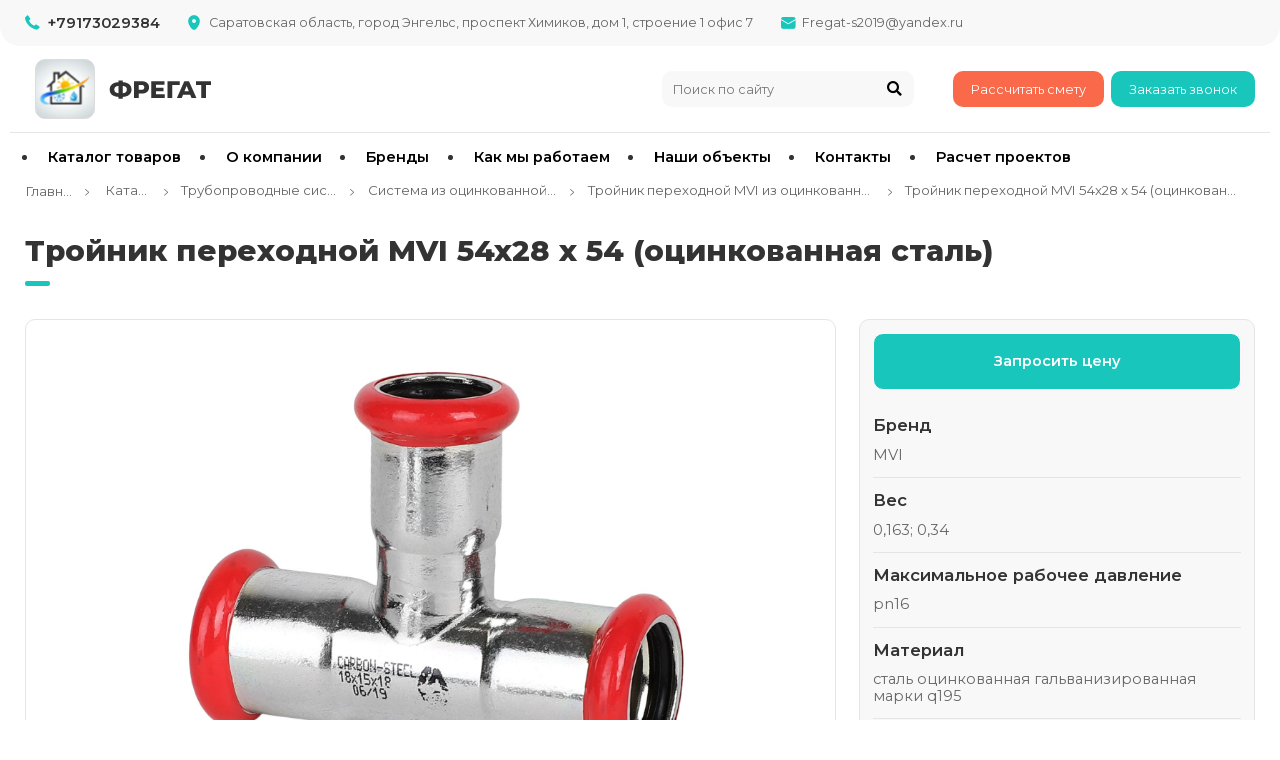

--- FILE ---
content_type: text/html; charset=utf-8
request_url: https://fregat-64.ru/truboprovodnye-sistemy/sistema-iz-ocinkovannoj-stali/trojnik-perekhodnoj-mvi-iz-ocinkovannoj-stali/trojnik-perekhodnoj-mvi-54x28-x-54-ocinkovannaya-stal
body_size: 8354
content:



<!DOCTYPE html>
<html lang="en">

<head>
    <meta charset="UTF-8">
    <meta http-equiv="X-UA-Compatible" content="IE=edge">
    <meta name="viewport" content="width=device-width, initial-scale=1, maximum-scale=1">
    <link rel="icon" href="/favicon.ico?v=5AsaLAGkIBU0a7NFov0C5BbTTllVSKKjaNeCQPGO9eQ" type="image/x-icon" />
    <link rel="shortcut icon" href="/favicon.ico?v=5AsaLAGkIBU0a7NFov0C5BbTTllVSKKjaNeCQPGO9eQ" type="image/x-icon" />
    <link rel="stylesheet" href="/css/fonts.css?v=EY22Jx5JULUScTlutFKhSSbkUq56iEQsuWg7RoFoI3k">
    <link rel="stylesheet" href="/plugins/fancybox/jquery.fancybox.min.css?v=EC59tdibewwwBSRJNe1ky-nURdOudeIedku0c3qBCyE">
    <link rel="stylesheet" href="https://unpkg.com/swiper/swiper-bundle.min.css">
    <link href="https://cdnjs.cloudflare.com/ajax/libs/noUiSlider/9.2.0/nouislider.css" rel="stylesheet">
    <link rel="stylesheet" href="/css/style.css?v=jb1D6-sOYog1peMhmCWjoEs1lj3i1fPfJND0q3kJ5zI">
    <meta name="yandex-verification" content="1e9f01e227d9bf9a" />
    <meta name="google-site-verification" content="C2eitylZT0DAZBn5ovmJL3QRX143ENf0eEIF77N38Ao" />
    
    <meta name="description" content="&#x41A;&#x443;&#x43F;&#x438;&#x442;&#x435; &#x422;&#x440;&#x43E;&#x439;&#x43D;&#x438;&#x43A; &#x43F;&#x435;&#x440;&#x435;&#x445;&#x43E;&#x434;&#x43D;&#x43E;&#x439; MVI 54x28 x 54 (&#x43E;&#x446;&#x438;&#x43D;&#x43A;&#x43E;&#x432;&#x430;&#x43D;&#x43D;&#x430;&#x44F; &#x441;&#x442;&#x430;&#x43B;&#x44C;) &#x43E;&#x442; &#x43F;&#x440;&#x43E;&#x438;&#x437;&#x432;&#x43E;&#x434;&#x438;&#x442;&#x435;&#x43B;&#x44F; MVI &#x432; &#x421;&#x430;&#x440;&#x430;&#x442;&#x43E;&#x432;&#x435; &#x43D;&#x430; &#x441;&#x430;&#x439;&#x442;&#x435; &#x43A;&#x43E;&#x43C;&#x43F;&#x430;&#x43D;&#x438;&#x438; &#x424;&#x440;&#x435;&#x433;&#x430;&#x442;. &#x41E;&#x444;&#x438;&#x446;&#x438;&#x430;&#x43B;&#x44C;&#x43D;&#x44B;&#x439; &#x43F;&#x430;&#x440;&#x442;&#x43D;&#x435;&#x440; &#x43A;&#x440;&#x443;&#x43F;&#x43D;&#x435;&#x439;&#x448;&#x438;&#x445; &#x431;&#x440;&#x435;&#x43D;&#x434;&#x43E;&#x432; &#x43E;&#x431;&#x43E;&#x440;&#x443;&#x434;&#x43E;&#x432;&#x430;&#x43D;&#x438;&#x44F; &#x434;&#x43B;&#x44F; &#x438;&#x43D;&#x436;&#x435;&#x43D;&#x435;&#x440;&#x43D;&#x44B;&#x445; &#x441;&#x438;&#x441;&#x442;&#x435;&#x43C;. &#x41D;&#x438;&#x437;&#x43A;&#x438;&#x435; &#x446;&#x435;&#x43D;&#x44B; &#x438; &#x431;&#x43E;&#x43B;&#x44C;&#x448;&#x43E;&#x439; &#x432;&#x44B;&#x431;&#x43E;&#x440; &#x43F;&#x440;&#x43E;&#x434;&#x443;&#x43A;&#x446;&#x438;&#x438;. &#x417;&#x432;&#x43E;&#x43D;&#x438;&#x442;&#x435; &#x2B;79173029384."/>

    <title>&#x41A;&#x443;&#x43F;&#x438;&#x442;&#x44C; &#x422;&#x440;&#x43E;&#x439;&#x43D;&#x438;&#x43A; &#x43F;&#x435;&#x440;&#x435;&#x445;&#x43E;&#x434;&#x43D;&#x43E;&#x439; MVI 54x28 x 54 (&#x43E;&#x446;&#x438;&#x43D;&#x43A;&#x43E;&#x432;&#x430;&#x43D;&#x43D;&#x430;&#x44F; &#x441;&#x442;&#x430;&#x43B;&#x44C;) &#x432; &#x421;&#x430;&#x440;&#x430;&#x442;&#x43E;&#x432;&#x435; &#x438; &#x42D;&#x43D;&#x433;&#x435;&#x43B;&#x44C;&#x441;&#x435; - &#x424;&#x440;&#x435;&#x433;&#x430;&#x442;</title>
</head>
<body>
    <script async src="https://www.googletagmanager.com/gtag/js?id=G-Z64Y04CFLP"></script>
    <script>
        window.dataLayer = window.dataLayer || [];
        function gtag() { dataLayer.push(arguments); }
        gtag('js', new Date());

        gtag('config', 'G-Z64Y04CFLP');
    </script>
    <!-- Yandex.Metrika counter -->
    <script type="text/javascript">
        (function (m, e, t, r, i, k, a) {
            m[i] = m[i] || function () { (m[i].a = m[i].a || []).push(arguments) };
            var z = null; m[i].l = 1 * new Date();
            for (var j = 0; j < document.scripts.length; j++) { if (document.scripts[j].src === r) { return; } }
            k = e.createElement(t), a = e.getElementsByTagName(t)[0], k.async = 1, k.src = r, a.parentNode.insertBefore(k, a)
        })
            (window, document, "script", "https://mc.yandex.ru/metrika/tag.js", "ym");

        ym(90051965, "init", {
            clickmap: true,
            trackLinks: true,
            accurateTrackBounce: true,
            webvisor: true
        });
    </script>
    <noscript><div><img src="https://mc.yandex.ru/watch/90051965" style="position:absolute; left:-9999px;" alt="" /></div></noscript>
    <!-- /Yandex.Metrika counter -->

    <header>
        <div class="header">
            <div class="header__container">
                     <div class="header__contacts">
                    <div class="header__info">
                        <div class="header__info-item">
                            <div class="header__info-icon icon-phone"></div>
                            <div class="header__info-text header__info-text--font"><a class="header__info-text header__info-text--font" href="tel:&#x2B;79173029384" onclick="ym(90051965,'reachGoal','klik_po_nomeru'); return true;">&#x2B;79173029384</a></div>
                        </div>
                        <div class="header__info-item">
                            <div class="header__info-icon icon-marker"></div>
                            <div class="header__info-text">&#x421;&#x430;&#x440;&#x430;&#x442;&#x43E;&#x432;&#x441;&#x43A;&#x430;&#x44F; &#x43E;&#x431;&#x43B;&#x430;&#x441;&#x442;&#x44C;, &#x433;&#x43E;&#x440;&#x43E;&#x434; &#x42D;&#x43D;&#x433;&#x435;&#x43B;&#x44C;&#x441;, &#x43F;&#x440;&#x43E;&#x441;&#x43F;&#x435;&#x43A;&#x442; &#x425;&#x438;&#x43C;&#x438;&#x43A;&#x43E;&#x432;, &#x434;&#x43E;&#x43C; 1, &#x441;&#x442;&#x440;&#x43E;&#x435;&#x43D;&#x438;&#x435; 1 &#x43E;&#x444;&#x438;&#x441; 7</div>
                        </div>
                        <div class="header__info-item">
                            <div class="header__info-icon icon-mail"></div>
                            <div class="header__info-text"><a class="header__info-text" href="mailto:Fregat-s2019@yandex.ru " onclick="ym(90051965, 'reachGoal', 'klik_po_pochte'); return true;">Fregat-s2019@yandex.ru </a></div>
                        </div>
                    </div>
                    <div class="header__social">
                    </div>
                </div>



            </div>
            <div class="nav">
                <a class="link__item" href="/"><div class="nav__logo"></div></a>
                <div class="nav__item">

                    <form method="get" class="nav__serch" action="/Products/Search">
                        <input type="text" placeholder="Поиск по сайту" required name="searchQuery" class="nav__serch-input">
                        <button class="nav__serch-button icon-serch"></button>
                    </form>
                    <div class="nav__button">
                        <a href="#modal" class="btn btn--red modalbox">Рассчитать смету</a>
                        <a href="#modal" class="btn btn--green modalbox">Заказать звонок</a>
                    </div>
                </div>
                <div class="nav__burger">
                    <span></span>
                </div>
            </div>
            <div class="nav nav--mobile">
                <div class="nav__item nav__item--mobile">
                    <form method="get" class="nav__serch" action="/Products/Search">
                        <input type="text" placeholder="Поиск по сайту" class="nav__serch-input">
                        <button class="nav__serch-button icon-serch"></button>
                    </form>
                    <div class="nav__button">
                        <a href="#modal" class="btn btn--red modalbox">Рассчитать смету</a>
                        <a href="#modal" class="btn btn--green modalbox">Заказать звонок</a>
                    </div>
                </div>
                <ul class="link link--mobile">
                    <li><a class="link__item" href="/Home/Categories">Каталог товаров</a></li>
                    <li><a class="link__item" href="/Home/AboutCompany">О компании</a></li>
                    <li><a class="link__item" href="/Home/Brands">Бренды</a></li>
                    <li><a class="link__item" href="/Home/Working">Как мы работаем</a></li>
                    <li><a class="link__item" href="/Home/Projects">Наши проекты</a></li>
                    <li><a class="link__item" href="/Home/Contacts">Контакты</a></li>
                    <li><a class="link__item" href="/Home/ProjectCalculations">Расчет проектов</a></li>
                </ul>
            </div>
            <ul class="link">
                <li><a class="link__item" href="/Home/Categories">Каталог товаров</a></li>
                <li><a class="link__item" href="/Home/AboutCompany">О компании</a></li>
                <li><a class="link__item" href="/Home/Brands">Бренды</a></li>
                <li><a class="link__item" href="/Home/Working">Как мы работаем</a></li>
                <li><a class="link__item" href="/Home/Projects">Наши объекты</a></li>
                <li><a class="link__item" href="/Home/Contacts">Контакты</a></li>
                <li><a class="link__item" href="/Home/ProjectCalculations">Расчет проектов</a></li>
            </ul>
            <div class="breadcrumbs">
                <a href="/Home" class="breadcrumbs__text">Главная</a>
                <a href="/Home/Categories" class="breadcrumbs__text"> &#x41A;&#x430;&#x442;&#x430;&#x43B;&#x43E;&#x433; </a>
                <a href="/truboprovodnye-sistemy/truboprovodnye-sistemy" class="breadcrumbs__text">&#x422;&#x440;&#x443;&#x431;&#x43E;&#x43F;&#x440;&#x43E;&#x432;&#x43E;&#x434;&#x43D;&#x44B;&#x435; &#x441;&#x438;&#x441;&#x442;&#x435;&#x43C;&#x44B;</a>
                <a href="/truboprovodnye-sistemy/sistema-iz-ocinkovannoj-stali" class="breadcrumbs__text">&#x421;&#x438;&#x441;&#x442;&#x435;&#x43C;&#x430; &#x438;&#x437; &#x43E;&#x446;&#x438;&#x43D;&#x43A;&#x43E;&#x432;&#x430;&#x43D;&#x43D;&#x43E;&#x439; &#x441;&#x442;&#x430;&#x43B;&#x438;</a>
                <a href="/truboprovodnye-sistemy/sistema-iz-ocinkovannoj-stali/trojnik-perekhodnoj-mvi-iz-ocinkovannoj-stali" class="breadcrumbs__text">&#x422;&#x440;&#x43E;&#x439;&#x43D;&#x438;&#x43A; &#x43F;&#x435;&#x440;&#x435;&#x445;&#x43E;&#x434;&#x43D;&#x43E;&#x439; MVI &#x438;&#x437; &#x43E;&#x446;&#x438;&#x43D;&#x43A;&#x43E;&#x432;&#x430;&#x43D;&#x43D;&#x43E;&#x439; &#x441;&#x442;&#x430;&#x43B;&#x438;</a>

                <a href="#" class="breadcrumbs__text">&#x422;&#x440;&#x43E;&#x439;&#x43D;&#x438;&#x43A; &#x43F;&#x435;&#x440;&#x435;&#x445;&#x43E;&#x434;&#x43D;&#x43E;&#x439; MVI 54x28 x 54 (&#x43E;&#x446;&#x438;&#x43D;&#x43A;&#x43E;&#x432;&#x430;&#x43D;&#x43D;&#x430;&#x44F; &#x441;&#x442;&#x430;&#x43B;&#x44C;)</a>


            </div>
        </div>
    </header>
    


<section>
    <div class="content">
        <div class="content__title productName">&#x422;&#x440;&#x43E;&#x439;&#x43D;&#x438;&#x43A; &#x43F;&#x435;&#x440;&#x435;&#x445;&#x43E;&#x434;&#x43D;&#x43E;&#x439; MVI 54x28 x 54 (&#x43E;&#x446;&#x438;&#x43D;&#x43A;&#x43E;&#x432;&#x430;&#x43D;&#x43D;&#x430;&#x44F; &#x441;&#x442;&#x430;&#x43B;&#x44C;)</div>
        <div class="content__container content__container--mobile">
            <div class="content__description">
                <img src="/Uploads/&#x422;&#x440;&#x43E;&#x439;&#x43D;&#x438;&#x43A; &#x43F;&#x435;&#x440;&#x435;&#x445;&#x43E;&#x434;&#x43D;&#x43E;&#x439; MVI 54x28 x 54 (&#x43E;&#x446;&#x438;&#x43D;&#x43A;&#x43E;&#x432;&#x430;&#x43D;&#x43D;&#x430;&#x44F; &#x441;&#x442;&#x430;&#x43B;&#x44C;).jpg" alt="" class="content__description-img">
                <div class="content__description-tabs">
                    <div class="content__description-tabsButtons">
                        <div class="content__description-tabsButton content__description-tabsButton--active" data-tab="1">Описание</div>
                        <div class="content__description-tabsButton" data-tab="2">Отзывы</div>
                        <div class="content__description-tabsButton" data-tab="3">Помощь</div>
                    </div>
                </div>
                <div class="content__description-tabsTexts">
                    <div class="content__description-tabsText content__description-tabsText--active" data-tab="1">
                        
                    </div>
                    <div class="content__description-tabsText" data-tab="2">
                        <div class="content__blockLink">
                            <a href="#modalForm" class="btn btn--green btn--marginLeftNone btn--width btn--marginRight modalbox">Оставить свой отзыв</a>
                            <div class="btn btn--red btn--marginLeftNone btn--width btn--buttonReview">Показать больше отзывов</div>
                        </div>
                    </div>
                    <div class="content__description-tabsText" data-tab="3">
                        
    <section>
        <div class="question">
            <div class="question__block question__block--width question__block--background">
                <div class="content content--paddingNone">

                    <form onsubmit="ym(90051965, 'reachGoal', 'ostalis_voprosi'); return true;" method="post" role="form" class="form form--marginTopNone" action="/home/Contacts">
                        <input type="hidden" value="1559" id="ProductId" name="ProductId" />
                        <input type="text" required autocomplete="off" placeholder="Ваше имя" class="form__input" id="Name" name="Name" value="" />
                        <input type="Phone" id="btnContact" required autocomplete="off" placeholder="Телефон" class="form__input form__input--color" name="Phone" value="" />
                        <input type="checkbox" hidden data-val="true" data-val-required="The CapchaResponse field is required." id="CapchaResponse" name="CapchaResponse" value="true" />
                        <div class="errorText" id="btnContact">Введите правильно номер телефона</div>
                        <textarea id="" placeholder="Ваше сообщение" class="form__input" name="Message">
</textarea>
                        <div class="g-recaptcha" data-sitekey="6LfstLchAAAAABe24tuA89G_lpsptVBhIs8tKxUT" data-callback="EnableButtonForCapcha" data-expired-callback="DisableButtonForCapcha"></div>
                        <button class="form__button" id="btnContact" action="Contacts">Отправить</button>
                        <div class="form__block">
                            <input type="checkbox" class="form__checkbox" required>
                            <div class="form__text">Я согласен на обработку <a href="##">персональных данных</a></div>
                        </div>
                    <input name="__RequestVerificationToken" type="hidden" value="CfDJ8N0U_jaWlXdAmaPhd1hJMGIrYKaRU5SbmQyLwNhEiBKz5-F87Taw8x2c6y-VncLOMsBtDgn4EHK8sZxnP6YK5scxOHZzNaVH9zuiOEXZX1WU4t_AHZzuVpHMsLwj-ZHnTTBYx-JdIXbNncm9fNUSygQ" /><input name="CapchaResponse" type="hidden" value="false" /></form>
                </div>
            </div>



        </div>
    </section>

                    </div>
                </div>
            </div>
            <div class="content__characteristic">
                <a href="#modal" class="content__characteristic-button modalbox">Запросить цену</a>
                    <div class="content__characteristic-item">
                        &#x411;&#x440;&#x435;&#x43D;&#x434;
                        <span>MVI
                            </span>
                    </div>
                    <div class="content__characteristic-item">
                        &#x412;&#x435;&#x441;
                        <span>0,163; 0,34
                            </span>
                    </div>
                    <div class="content__characteristic-item">
                        &#x41C;&#x430;&#x43A;&#x441;&#x438;&#x43C;&#x430;&#x43B;&#x44C;&#x43D;&#x43E;&#x435; &#x440;&#x430;&#x431;&#x43E;&#x447;&#x435;&#x435; &#x434;&#x430;&#x432;&#x43B;&#x435;&#x43D;&#x438;&#x435;
                        <span>pn16
                            </span>
                    </div>
                    <div class="content__characteristic-item">
                        &#x41C;&#x430;&#x442;&#x435;&#x440;&#x438;&#x430;&#x43B;
                        <span>&#x441;&#x442;&#x430;&#x43B;&#x44C; &#x43E;&#x446;&#x438;&#x43D;&#x43A;&#x43E;&#x432;&#x430;&#x43D;&#x43D;&#x430;&#x44F; &#x433;&#x430;&#x43B;&#x44C;&#x432;&#x430;&#x43D;&#x438;&#x437;&#x438;&#x440;&#x43E;&#x432;&#x430;&#x43D;&#x43D;&#x430;&#x44F; &#x43C;&#x430;&#x440;&#x43A;&#x438; q195
                            </span>
                    </div>
                    <div class="content__characteristic-item">
                        &#x41E;&#x431;&#x44A;&#x451;&#x43C;
                        <span>0,000319; 0,001062
                            </span>
                    </div>
                    <div class="content__characteristic-item">
                        &#x420;&#x435;&#x437;&#x44C;&#x431;&#x430;
                        <span>35x15x35; 54x28 x 54
                            </span>
                    </div>

            </div>
        </div>
    </div>
</section>
<section>
    <div class="content">
        <div class="content__title">Вас может заинтересовать</div>


    </div>
</section>


    <footer>
        <div class="footer">
            <div class="footer__container">
                <div class="footer__content">
                    <div class="footer__info">
                        <div class="footer__logo"></div>
                             <div class="footer__contacts">
                        <div class="footer__contacts-item">
                            <div class="footer__contacts-icon icon-phone"></div>
                            <div class="footer__contacts-text footer__contacts-text--fontWeight"><a class="footer__contacts-text footer__contacts-text--fontWeight" href="tel:&#x2B;79173029384">&#x2B;79173029384</a>
                            </div>
                        </div>
                        <div class="footer__contacts-item">
                            <div class="footer__contacts-icon icon-marker"></div>
                            <div class="footer__contacts-text">&#x421;&#x430;&#x440;&#x430;&#x442;&#x43E;&#x432;&#x441;&#x43A;&#x430;&#x44F; &#x43E;&#x431;&#x43B;&#x430;&#x441;&#x442;&#x44C;, &#x433;&#x43E;&#x440;&#x43E;&#x434; &#x42D;&#x43D;&#x433;&#x435;&#x43B;&#x44C;&#x441;, &#x43F;&#x440;&#x43E;&#x441;&#x43F;&#x435;&#x43A;&#x442; &#x425;&#x438;&#x43C;&#x438;&#x43A;&#x43E;&#x432;, &#x434;&#x43E;&#x43C; 1, &#x441;&#x442;&#x440;&#x43E;&#x435;&#x43D;&#x438;&#x435; 1 &#x43E;&#x444;&#x438;&#x441; 7</div>
                        </div>
                        <div class="footer__contacts-item">
                            <div class="footer__contacts-icon icon-mail"></div>
                            <div class="footer__contacts-text"><a class="footer__contacts-text" href="mailto:Fregat-s2019@yandex.ru ">Fregat-s2019@yandex.ru </a></div>
                        </div>
                    </div>


                        <a href="#modal" class="footer__call modalbox">Заказать звонок</a>
                        <!--<div class="footer__social">
                            <a href="#" class="footer__social-icon icon-telegram"></a>
                            <a href="#" class="footer__social-icon icon-vk"></a>-->
                        <!-- <a href="#" class="footer__social-icon icon-inst"></a>-->
                        <!--</div>-->
                    </div>
                    

 <div class="footer__catalog">
                        <div class="footer__catalog-title">Каталог</div>
                        <div class="footer__catalog-content">
                <a href="/truboprovodnye-sistemy/sistema-iz-ocinkovannoj-stali/mufta-s-nakidnoj-gajkoj-mvi-iz-ocinkovannoj-stali" class="footer__catalog-item">&#x41C;&#x443;&#x444;&#x442;&#x430; &#x441; &#x43D;&#x430;&#x43A;&#x438;&#x434;&#x43D;&#x43E;&#x439; &#x433;&#x430;&#x439;&#x43A;&#x43E;&#x439; MVI &#x438;&#x437; &#x43E;&#x446;&#x438;&#x43D;&#x43A;&#x43E;&#x432;&#x430;&#x43D;&#x43D;&#x43E;&#x439; &#x441;&#x442;&#x430;&#x43B;&#x438;</a>
                <a href="/kondicionirovanie-i-ventilyaciya/split-sistemy-kondicionirovaniya-dlya-kvartiry" class="footer__catalog-item">&#x421;&#x43F;&#x43B;&#x438;&#x442;-&#x441;&#x438;&#x441;&#x442;&#x435;&#x43C;&#x44B; &#x43A;&#x43E;&#x43D;&#x434;&#x438;&#x446;&#x438;&#x43E;&#x43D;&#x438;&#x440;&#x43E;&#x432;&#x430;&#x43D;&#x438;&#x44F; &#x434;&#x43B;&#x44F; &#x43A;&#x432;&#x430;&#x440;&#x442;&#x438;&#x440;&#x44B;</a>
        
                            
                        </div>
                    </div>
                    <div class="footer__informashion">
                        <div class="footer__informashion-title">Информация</div>
                        <div class="footer__informashion-text">
                            ООО «Фрегат» - комплексный поставщик инженерной сантехники, оборудования,
                            изделий, материалов и комплектующих для различных коммуникационных систем. Являясь партнёром таких крупных отечественных и зарубежных брендов как:
                            MVI rus, Omigena, Pioneer, SLT aqua, Sonniger и других, компания предлагает своим клиентам широкий ассортимент выбора товаров для проектов любой сложности.
                        </div>
                    </div>
                </div>

                <div class="footer__create">
                    <div class="footer__order">2022 © <span>ФРЕГАТ.</span> Все права защищены</div>
                    <a href="https://spaceapp.ru/razrabotka" class="footer__development">
                        <div class="footer__development-text">Разработка сайта </div>
                        <div class="footer__development-icon"></div>
                    </a>
                </div>
            </div>
        </div>
    </footer>
    <div class="modal" id="modal">
        <form class="form form--marginTopNone">
            <input type="text" required autocomplete="off" placeholder="Ваше имя" name="Name" class="form__input">
            <input type="text" required autocomplete="off" placeholder="Телефон" name="Phone" id="btnModalMin" class="form__input form__input--color">
            <div class="errorText" id="btnModalMin">Введите правильно номер телефона</div>
            <div class="g-recaptcha" data-sitekey="6LfstLchAAAAABe24tuA89G_lpsptVBhIs8tKxUT" data-callback="EnableButtonForCapcha" data-expired-callback="DisableButtonForCapcha"></div>
            <button class="form__button" id="btnModalMin">Отправить</button>
            <div class="form__block">
                <input type="checkbox" class="form__checkbox form__checkbox--mobile" required>
                <div class="form__text form__text--mobile">Я согласен на обработку <a href="##">персональных данных</a></div>
            </div>
        </form>
    </div>
    <div class="modal" id="modalForm">
    <form id="review" class="form form--marginTopNone" action="/home/Reviews" method="post">
        
        <input type="hidden" value="1559" data-val="true" data-val-required="The ProductId field is required." id="ProductId" name="ProductId" /> 
        <div  class="form__title">Оставьте свой отзыв</div>
        <input type="text" required autocomplete="off" placeholder="Ваше имя" class="form__input" id="name" name="name" value="">
        
        <textarea id="" required placeholder="Ваше сообщение" class="form__input" name="text">
</textarea>
        <button class="form__button">Отправить</button>
        <div class="form__block">
            
            <input type="checkbox" class="form__checkbox form__checkbox--mobile" required>
           <div class="form__text form__text--mobile">Я согласен на обработку <a href="##">персональных данных</a></div> 
        </div>
    <input name="__RequestVerificationToken" type="hidden" value="CfDJ8N0U_jaWlXdAmaPhd1hJMGIrYKaRU5SbmQyLwNhEiBKz5-F87Taw8x2c6y-VncLOMsBtDgn4EHK8sZxnP6YK5scxOHZzNaVH9zuiOEXZX1WU4t_AHZzuVpHMsLwj-ZHnTTBYx-JdIXbNncm9fNUSygQ" /></form>
</div>

    <div class="modal modalFilter" id="modalFilter">
        <div class="content__accordion">
            <div class="content__accordion-item">
                <div class="content__list" data-name="0+1">
                    <div class="content__list-name">Отображение</div>
                    <div class="content__list-icon icon-buttonprev" data-filter="0+1"></div>
                </div>
                <div class="content__sublist" data-filter="0+1">
                    <div class="content__sublist-container">
                        <div class="content__sublist-item">
                            <input id="app30" type="radio" name="col" class="content__sublist-radio catalog__filter-listProperty" data-property-value="1" href="javascript:void(0);"><label class="content__sublist-text">30 шт.</label>
                        </div>
                        <div class="content__sublist-item">
                            <input id="app45" type="radio" name="col" class="content__sublist-radio catalog__filter-listProperty" data-property-value="2" href="javascript:void(0);"><label class="content__sublist-text">45 шт.</label>
                        </div>
                        <div class="content__sublist-item">
                            <input id="app60" type="radio" name="col" class="content__sublist-radio catalog__filter-listProperty" data-property-value="3" href="javascript:void(0);"><label class="content__sublist-text">60 шт.</label>
                        </div>
                    </div>
                </div>
            </div>
        </div>
        <div class="btnFilter">
            <a href="javascript:void(0)" class="btnFilter__btn">Подобрать</a>
        </div>
    </div>
    <script src="/plugins/jquery-3.6.0.min.js?v=zp0HUArZHsK1JMJwdk7EyaM-eDINjTdOxADt5Ij2JRs"></script>
    <script src="/plugins/fancybox/jquery.fancybox.min.js?v=jFPHx8g8AtbnMV265kx4kKhFMk4rjUQ7C8_uDdjx-Og"></script>
    <script src="https://cdnjs.cloudflare.com/ajax/libs/noUiSlider/9.2.0/nouislider.js"></script>
    <script src="https://code.jquery.com/ui/1.12.0/jquery-ui.min.js"></script>
    <script src="/plugins/jQuery.maskedinput/jquery.maskedinput.min.js?v=UHqme2PBUnlc2kwC8r7wdGYQml48fyreZRLMs31dbAc"></script>
    <script src="https://unpkg.com/swiper/swiper-bundle.min.js"></script>
    <script src="/plugins/wNumb/wNumb.min.js?v=DkHIFUKQfqQ7jA6GnWR9ZyB4Jb-j-dOuY12vnYq8xjk"></script>
    <script src="/js/script.js?v=6putoEVym91aXMfrED8o_T_7yGfHmQd9tRQrxzYyoUw"></script>
    
    <script>
        $('button[class="form__button"]').prop('disabled', true);
        function EnableButtonForCapcha(event) {
            console.log(event);
            $('button[class="form__button"]').prop('disabled', false);
            $('input[name="CapchaResponse"]').prop('checked', true)
        }
        function DisableButtonForCapcha(event) {
            console.log(event);
            $('input[name="CapchaResponse"]').prop('checked', false)
            $('button[class="form__button"]').prop('disabled', true);
        }
    </script>
    <script src="https://www.google.com/recaptcha/api.js"
            async defer>
    </script>
</body>

</html>
    
 





	

--- FILE ---
content_type: text/html; charset=utf-8
request_url: https://www.google.com/recaptcha/api2/anchor?ar=1&k=6LfstLchAAAAABe24tuA89G_lpsptVBhIs8tKxUT&co=aHR0cHM6Ly9mcmVnYXQtNjQucnU6NDQz&hl=en&v=PoyoqOPhxBO7pBk68S4YbpHZ&size=normal&anchor-ms=20000&execute-ms=30000&cb=10p1nk89kmz4
body_size: 50542
content:
<!DOCTYPE HTML><html dir="ltr" lang="en"><head><meta http-equiv="Content-Type" content="text/html; charset=UTF-8">
<meta http-equiv="X-UA-Compatible" content="IE=edge">
<title>reCAPTCHA</title>
<style type="text/css">
/* cyrillic-ext */
@font-face {
  font-family: 'Roboto';
  font-style: normal;
  font-weight: 400;
  font-stretch: 100%;
  src: url(//fonts.gstatic.com/s/roboto/v48/KFO7CnqEu92Fr1ME7kSn66aGLdTylUAMa3GUBHMdazTgWw.woff2) format('woff2');
  unicode-range: U+0460-052F, U+1C80-1C8A, U+20B4, U+2DE0-2DFF, U+A640-A69F, U+FE2E-FE2F;
}
/* cyrillic */
@font-face {
  font-family: 'Roboto';
  font-style: normal;
  font-weight: 400;
  font-stretch: 100%;
  src: url(//fonts.gstatic.com/s/roboto/v48/KFO7CnqEu92Fr1ME7kSn66aGLdTylUAMa3iUBHMdazTgWw.woff2) format('woff2');
  unicode-range: U+0301, U+0400-045F, U+0490-0491, U+04B0-04B1, U+2116;
}
/* greek-ext */
@font-face {
  font-family: 'Roboto';
  font-style: normal;
  font-weight: 400;
  font-stretch: 100%;
  src: url(//fonts.gstatic.com/s/roboto/v48/KFO7CnqEu92Fr1ME7kSn66aGLdTylUAMa3CUBHMdazTgWw.woff2) format('woff2');
  unicode-range: U+1F00-1FFF;
}
/* greek */
@font-face {
  font-family: 'Roboto';
  font-style: normal;
  font-weight: 400;
  font-stretch: 100%;
  src: url(//fonts.gstatic.com/s/roboto/v48/KFO7CnqEu92Fr1ME7kSn66aGLdTylUAMa3-UBHMdazTgWw.woff2) format('woff2');
  unicode-range: U+0370-0377, U+037A-037F, U+0384-038A, U+038C, U+038E-03A1, U+03A3-03FF;
}
/* math */
@font-face {
  font-family: 'Roboto';
  font-style: normal;
  font-weight: 400;
  font-stretch: 100%;
  src: url(//fonts.gstatic.com/s/roboto/v48/KFO7CnqEu92Fr1ME7kSn66aGLdTylUAMawCUBHMdazTgWw.woff2) format('woff2');
  unicode-range: U+0302-0303, U+0305, U+0307-0308, U+0310, U+0312, U+0315, U+031A, U+0326-0327, U+032C, U+032F-0330, U+0332-0333, U+0338, U+033A, U+0346, U+034D, U+0391-03A1, U+03A3-03A9, U+03B1-03C9, U+03D1, U+03D5-03D6, U+03F0-03F1, U+03F4-03F5, U+2016-2017, U+2034-2038, U+203C, U+2040, U+2043, U+2047, U+2050, U+2057, U+205F, U+2070-2071, U+2074-208E, U+2090-209C, U+20D0-20DC, U+20E1, U+20E5-20EF, U+2100-2112, U+2114-2115, U+2117-2121, U+2123-214F, U+2190, U+2192, U+2194-21AE, U+21B0-21E5, U+21F1-21F2, U+21F4-2211, U+2213-2214, U+2216-22FF, U+2308-230B, U+2310, U+2319, U+231C-2321, U+2336-237A, U+237C, U+2395, U+239B-23B7, U+23D0, U+23DC-23E1, U+2474-2475, U+25AF, U+25B3, U+25B7, U+25BD, U+25C1, U+25CA, U+25CC, U+25FB, U+266D-266F, U+27C0-27FF, U+2900-2AFF, U+2B0E-2B11, U+2B30-2B4C, U+2BFE, U+3030, U+FF5B, U+FF5D, U+1D400-1D7FF, U+1EE00-1EEFF;
}
/* symbols */
@font-face {
  font-family: 'Roboto';
  font-style: normal;
  font-weight: 400;
  font-stretch: 100%;
  src: url(//fonts.gstatic.com/s/roboto/v48/KFO7CnqEu92Fr1ME7kSn66aGLdTylUAMaxKUBHMdazTgWw.woff2) format('woff2');
  unicode-range: U+0001-000C, U+000E-001F, U+007F-009F, U+20DD-20E0, U+20E2-20E4, U+2150-218F, U+2190, U+2192, U+2194-2199, U+21AF, U+21E6-21F0, U+21F3, U+2218-2219, U+2299, U+22C4-22C6, U+2300-243F, U+2440-244A, U+2460-24FF, U+25A0-27BF, U+2800-28FF, U+2921-2922, U+2981, U+29BF, U+29EB, U+2B00-2BFF, U+4DC0-4DFF, U+FFF9-FFFB, U+10140-1018E, U+10190-1019C, U+101A0, U+101D0-101FD, U+102E0-102FB, U+10E60-10E7E, U+1D2C0-1D2D3, U+1D2E0-1D37F, U+1F000-1F0FF, U+1F100-1F1AD, U+1F1E6-1F1FF, U+1F30D-1F30F, U+1F315, U+1F31C, U+1F31E, U+1F320-1F32C, U+1F336, U+1F378, U+1F37D, U+1F382, U+1F393-1F39F, U+1F3A7-1F3A8, U+1F3AC-1F3AF, U+1F3C2, U+1F3C4-1F3C6, U+1F3CA-1F3CE, U+1F3D4-1F3E0, U+1F3ED, U+1F3F1-1F3F3, U+1F3F5-1F3F7, U+1F408, U+1F415, U+1F41F, U+1F426, U+1F43F, U+1F441-1F442, U+1F444, U+1F446-1F449, U+1F44C-1F44E, U+1F453, U+1F46A, U+1F47D, U+1F4A3, U+1F4B0, U+1F4B3, U+1F4B9, U+1F4BB, U+1F4BF, U+1F4C8-1F4CB, U+1F4D6, U+1F4DA, U+1F4DF, U+1F4E3-1F4E6, U+1F4EA-1F4ED, U+1F4F7, U+1F4F9-1F4FB, U+1F4FD-1F4FE, U+1F503, U+1F507-1F50B, U+1F50D, U+1F512-1F513, U+1F53E-1F54A, U+1F54F-1F5FA, U+1F610, U+1F650-1F67F, U+1F687, U+1F68D, U+1F691, U+1F694, U+1F698, U+1F6AD, U+1F6B2, U+1F6B9-1F6BA, U+1F6BC, U+1F6C6-1F6CF, U+1F6D3-1F6D7, U+1F6E0-1F6EA, U+1F6F0-1F6F3, U+1F6F7-1F6FC, U+1F700-1F7FF, U+1F800-1F80B, U+1F810-1F847, U+1F850-1F859, U+1F860-1F887, U+1F890-1F8AD, U+1F8B0-1F8BB, U+1F8C0-1F8C1, U+1F900-1F90B, U+1F93B, U+1F946, U+1F984, U+1F996, U+1F9E9, U+1FA00-1FA6F, U+1FA70-1FA7C, U+1FA80-1FA89, U+1FA8F-1FAC6, U+1FACE-1FADC, U+1FADF-1FAE9, U+1FAF0-1FAF8, U+1FB00-1FBFF;
}
/* vietnamese */
@font-face {
  font-family: 'Roboto';
  font-style: normal;
  font-weight: 400;
  font-stretch: 100%;
  src: url(//fonts.gstatic.com/s/roboto/v48/KFO7CnqEu92Fr1ME7kSn66aGLdTylUAMa3OUBHMdazTgWw.woff2) format('woff2');
  unicode-range: U+0102-0103, U+0110-0111, U+0128-0129, U+0168-0169, U+01A0-01A1, U+01AF-01B0, U+0300-0301, U+0303-0304, U+0308-0309, U+0323, U+0329, U+1EA0-1EF9, U+20AB;
}
/* latin-ext */
@font-face {
  font-family: 'Roboto';
  font-style: normal;
  font-weight: 400;
  font-stretch: 100%;
  src: url(//fonts.gstatic.com/s/roboto/v48/KFO7CnqEu92Fr1ME7kSn66aGLdTylUAMa3KUBHMdazTgWw.woff2) format('woff2');
  unicode-range: U+0100-02BA, U+02BD-02C5, U+02C7-02CC, U+02CE-02D7, U+02DD-02FF, U+0304, U+0308, U+0329, U+1D00-1DBF, U+1E00-1E9F, U+1EF2-1EFF, U+2020, U+20A0-20AB, U+20AD-20C0, U+2113, U+2C60-2C7F, U+A720-A7FF;
}
/* latin */
@font-face {
  font-family: 'Roboto';
  font-style: normal;
  font-weight: 400;
  font-stretch: 100%;
  src: url(//fonts.gstatic.com/s/roboto/v48/KFO7CnqEu92Fr1ME7kSn66aGLdTylUAMa3yUBHMdazQ.woff2) format('woff2');
  unicode-range: U+0000-00FF, U+0131, U+0152-0153, U+02BB-02BC, U+02C6, U+02DA, U+02DC, U+0304, U+0308, U+0329, U+2000-206F, U+20AC, U+2122, U+2191, U+2193, U+2212, U+2215, U+FEFF, U+FFFD;
}
/* cyrillic-ext */
@font-face {
  font-family: 'Roboto';
  font-style: normal;
  font-weight: 500;
  font-stretch: 100%;
  src: url(//fonts.gstatic.com/s/roboto/v48/KFO7CnqEu92Fr1ME7kSn66aGLdTylUAMa3GUBHMdazTgWw.woff2) format('woff2');
  unicode-range: U+0460-052F, U+1C80-1C8A, U+20B4, U+2DE0-2DFF, U+A640-A69F, U+FE2E-FE2F;
}
/* cyrillic */
@font-face {
  font-family: 'Roboto';
  font-style: normal;
  font-weight: 500;
  font-stretch: 100%;
  src: url(//fonts.gstatic.com/s/roboto/v48/KFO7CnqEu92Fr1ME7kSn66aGLdTylUAMa3iUBHMdazTgWw.woff2) format('woff2');
  unicode-range: U+0301, U+0400-045F, U+0490-0491, U+04B0-04B1, U+2116;
}
/* greek-ext */
@font-face {
  font-family: 'Roboto';
  font-style: normal;
  font-weight: 500;
  font-stretch: 100%;
  src: url(//fonts.gstatic.com/s/roboto/v48/KFO7CnqEu92Fr1ME7kSn66aGLdTylUAMa3CUBHMdazTgWw.woff2) format('woff2');
  unicode-range: U+1F00-1FFF;
}
/* greek */
@font-face {
  font-family: 'Roboto';
  font-style: normal;
  font-weight: 500;
  font-stretch: 100%;
  src: url(//fonts.gstatic.com/s/roboto/v48/KFO7CnqEu92Fr1ME7kSn66aGLdTylUAMa3-UBHMdazTgWw.woff2) format('woff2');
  unicode-range: U+0370-0377, U+037A-037F, U+0384-038A, U+038C, U+038E-03A1, U+03A3-03FF;
}
/* math */
@font-face {
  font-family: 'Roboto';
  font-style: normal;
  font-weight: 500;
  font-stretch: 100%;
  src: url(//fonts.gstatic.com/s/roboto/v48/KFO7CnqEu92Fr1ME7kSn66aGLdTylUAMawCUBHMdazTgWw.woff2) format('woff2');
  unicode-range: U+0302-0303, U+0305, U+0307-0308, U+0310, U+0312, U+0315, U+031A, U+0326-0327, U+032C, U+032F-0330, U+0332-0333, U+0338, U+033A, U+0346, U+034D, U+0391-03A1, U+03A3-03A9, U+03B1-03C9, U+03D1, U+03D5-03D6, U+03F0-03F1, U+03F4-03F5, U+2016-2017, U+2034-2038, U+203C, U+2040, U+2043, U+2047, U+2050, U+2057, U+205F, U+2070-2071, U+2074-208E, U+2090-209C, U+20D0-20DC, U+20E1, U+20E5-20EF, U+2100-2112, U+2114-2115, U+2117-2121, U+2123-214F, U+2190, U+2192, U+2194-21AE, U+21B0-21E5, U+21F1-21F2, U+21F4-2211, U+2213-2214, U+2216-22FF, U+2308-230B, U+2310, U+2319, U+231C-2321, U+2336-237A, U+237C, U+2395, U+239B-23B7, U+23D0, U+23DC-23E1, U+2474-2475, U+25AF, U+25B3, U+25B7, U+25BD, U+25C1, U+25CA, U+25CC, U+25FB, U+266D-266F, U+27C0-27FF, U+2900-2AFF, U+2B0E-2B11, U+2B30-2B4C, U+2BFE, U+3030, U+FF5B, U+FF5D, U+1D400-1D7FF, U+1EE00-1EEFF;
}
/* symbols */
@font-face {
  font-family: 'Roboto';
  font-style: normal;
  font-weight: 500;
  font-stretch: 100%;
  src: url(//fonts.gstatic.com/s/roboto/v48/KFO7CnqEu92Fr1ME7kSn66aGLdTylUAMaxKUBHMdazTgWw.woff2) format('woff2');
  unicode-range: U+0001-000C, U+000E-001F, U+007F-009F, U+20DD-20E0, U+20E2-20E4, U+2150-218F, U+2190, U+2192, U+2194-2199, U+21AF, U+21E6-21F0, U+21F3, U+2218-2219, U+2299, U+22C4-22C6, U+2300-243F, U+2440-244A, U+2460-24FF, U+25A0-27BF, U+2800-28FF, U+2921-2922, U+2981, U+29BF, U+29EB, U+2B00-2BFF, U+4DC0-4DFF, U+FFF9-FFFB, U+10140-1018E, U+10190-1019C, U+101A0, U+101D0-101FD, U+102E0-102FB, U+10E60-10E7E, U+1D2C0-1D2D3, U+1D2E0-1D37F, U+1F000-1F0FF, U+1F100-1F1AD, U+1F1E6-1F1FF, U+1F30D-1F30F, U+1F315, U+1F31C, U+1F31E, U+1F320-1F32C, U+1F336, U+1F378, U+1F37D, U+1F382, U+1F393-1F39F, U+1F3A7-1F3A8, U+1F3AC-1F3AF, U+1F3C2, U+1F3C4-1F3C6, U+1F3CA-1F3CE, U+1F3D4-1F3E0, U+1F3ED, U+1F3F1-1F3F3, U+1F3F5-1F3F7, U+1F408, U+1F415, U+1F41F, U+1F426, U+1F43F, U+1F441-1F442, U+1F444, U+1F446-1F449, U+1F44C-1F44E, U+1F453, U+1F46A, U+1F47D, U+1F4A3, U+1F4B0, U+1F4B3, U+1F4B9, U+1F4BB, U+1F4BF, U+1F4C8-1F4CB, U+1F4D6, U+1F4DA, U+1F4DF, U+1F4E3-1F4E6, U+1F4EA-1F4ED, U+1F4F7, U+1F4F9-1F4FB, U+1F4FD-1F4FE, U+1F503, U+1F507-1F50B, U+1F50D, U+1F512-1F513, U+1F53E-1F54A, U+1F54F-1F5FA, U+1F610, U+1F650-1F67F, U+1F687, U+1F68D, U+1F691, U+1F694, U+1F698, U+1F6AD, U+1F6B2, U+1F6B9-1F6BA, U+1F6BC, U+1F6C6-1F6CF, U+1F6D3-1F6D7, U+1F6E0-1F6EA, U+1F6F0-1F6F3, U+1F6F7-1F6FC, U+1F700-1F7FF, U+1F800-1F80B, U+1F810-1F847, U+1F850-1F859, U+1F860-1F887, U+1F890-1F8AD, U+1F8B0-1F8BB, U+1F8C0-1F8C1, U+1F900-1F90B, U+1F93B, U+1F946, U+1F984, U+1F996, U+1F9E9, U+1FA00-1FA6F, U+1FA70-1FA7C, U+1FA80-1FA89, U+1FA8F-1FAC6, U+1FACE-1FADC, U+1FADF-1FAE9, U+1FAF0-1FAF8, U+1FB00-1FBFF;
}
/* vietnamese */
@font-face {
  font-family: 'Roboto';
  font-style: normal;
  font-weight: 500;
  font-stretch: 100%;
  src: url(//fonts.gstatic.com/s/roboto/v48/KFO7CnqEu92Fr1ME7kSn66aGLdTylUAMa3OUBHMdazTgWw.woff2) format('woff2');
  unicode-range: U+0102-0103, U+0110-0111, U+0128-0129, U+0168-0169, U+01A0-01A1, U+01AF-01B0, U+0300-0301, U+0303-0304, U+0308-0309, U+0323, U+0329, U+1EA0-1EF9, U+20AB;
}
/* latin-ext */
@font-face {
  font-family: 'Roboto';
  font-style: normal;
  font-weight: 500;
  font-stretch: 100%;
  src: url(//fonts.gstatic.com/s/roboto/v48/KFO7CnqEu92Fr1ME7kSn66aGLdTylUAMa3KUBHMdazTgWw.woff2) format('woff2');
  unicode-range: U+0100-02BA, U+02BD-02C5, U+02C7-02CC, U+02CE-02D7, U+02DD-02FF, U+0304, U+0308, U+0329, U+1D00-1DBF, U+1E00-1E9F, U+1EF2-1EFF, U+2020, U+20A0-20AB, U+20AD-20C0, U+2113, U+2C60-2C7F, U+A720-A7FF;
}
/* latin */
@font-face {
  font-family: 'Roboto';
  font-style: normal;
  font-weight: 500;
  font-stretch: 100%;
  src: url(//fonts.gstatic.com/s/roboto/v48/KFO7CnqEu92Fr1ME7kSn66aGLdTylUAMa3yUBHMdazQ.woff2) format('woff2');
  unicode-range: U+0000-00FF, U+0131, U+0152-0153, U+02BB-02BC, U+02C6, U+02DA, U+02DC, U+0304, U+0308, U+0329, U+2000-206F, U+20AC, U+2122, U+2191, U+2193, U+2212, U+2215, U+FEFF, U+FFFD;
}
/* cyrillic-ext */
@font-face {
  font-family: 'Roboto';
  font-style: normal;
  font-weight: 900;
  font-stretch: 100%;
  src: url(//fonts.gstatic.com/s/roboto/v48/KFO7CnqEu92Fr1ME7kSn66aGLdTylUAMa3GUBHMdazTgWw.woff2) format('woff2');
  unicode-range: U+0460-052F, U+1C80-1C8A, U+20B4, U+2DE0-2DFF, U+A640-A69F, U+FE2E-FE2F;
}
/* cyrillic */
@font-face {
  font-family: 'Roboto';
  font-style: normal;
  font-weight: 900;
  font-stretch: 100%;
  src: url(//fonts.gstatic.com/s/roboto/v48/KFO7CnqEu92Fr1ME7kSn66aGLdTylUAMa3iUBHMdazTgWw.woff2) format('woff2');
  unicode-range: U+0301, U+0400-045F, U+0490-0491, U+04B0-04B1, U+2116;
}
/* greek-ext */
@font-face {
  font-family: 'Roboto';
  font-style: normal;
  font-weight: 900;
  font-stretch: 100%;
  src: url(//fonts.gstatic.com/s/roboto/v48/KFO7CnqEu92Fr1ME7kSn66aGLdTylUAMa3CUBHMdazTgWw.woff2) format('woff2');
  unicode-range: U+1F00-1FFF;
}
/* greek */
@font-face {
  font-family: 'Roboto';
  font-style: normal;
  font-weight: 900;
  font-stretch: 100%;
  src: url(//fonts.gstatic.com/s/roboto/v48/KFO7CnqEu92Fr1ME7kSn66aGLdTylUAMa3-UBHMdazTgWw.woff2) format('woff2');
  unicode-range: U+0370-0377, U+037A-037F, U+0384-038A, U+038C, U+038E-03A1, U+03A3-03FF;
}
/* math */
@font-face {
  font-family: 'Roboto';
  font-style: normal;
  font-weight: 900;
  font-stretch: 100%;
  src: url(//fonts.gstatic.com/s/roboto/v48/KFO7CnqEu92Fr1ME7kSn66aGLdTylUAMawCUBHMdazTgWw.woff2) format('woff2');
  unicode-range: U+0302-0303, U+0305, U+0307-0308, U+0310, U+0312, U+0315, U+031A, U+0326-0327, U+032C, U+032F-0330, U+0332-0333, U+0338, U+033A, U+0346, U+034D, U+0391-03A1, U+03A3-03A9, U+03B1-03C9, U+03D1, U+03D5-03D6, U+03F0-03F1, U+03F4-03F5, U+2016-2017, U+2034-2038, U+203C, U+2040, U+2043, U+2047, U+2050, U+2057, U+205F, U+2070-2071, U+2074-208E, U+2090-209C, U+20D0-20DC, U+20E1, U+20E5-20EF, U+2100-2112, U+2114-2115, U+2117-2121, U+2123-214F, U+2190, U+2192, U+2194-21AE, U+21B0-21E5, U+21F1-21F2, U+21F4-2211, U+2213-2214, U+2216-22FF, U+2308-230B, U+2310, U+2319, U+231C-2321, U+2336-237A, U+237C, U+2395, U+239B-23B7, U+23D0, U+23DC-23E1, U+2474-2475, U+25AF, U+25B3, U+25B7, U+25BD, U+25C1, U+25CA, U+25CC, U+25FB, U+266D-266F, U+27C0-27FF, U+2900-2AFF, U+2B0E-2B11, U+2B30-2B4C, U+2BFE, U+3030, U+FF5B, U+FF5D, U+1D400-1D7FF, U+1EE00-1EEFF;
}
/* symbols */
@font-face {
  font-family: 'Roboto';
  font-style: normal;
  font-weight: 900;
  font-stretch: 100%;
  src: url(//fonts.gstatic.com/s/roboto/v48/KFO7CnqEu92Fr1ME7kSn66aGLdTylUAMaxKUBHMdazTgWw.woff2) format('woff2');
  unicode-range: U+0001-000C, U+000E-001F, U+007F-009F, U+20DD-20E0, U+20E2-20E4, U+2150-218F, U+2190, U+2192, U+2194-2199, U+21AF, U+21E6-21F0, U+21F3, U+2218-2219, U+2299, U+22C4-22C6, U+2300-243F, U+2440-244A, U+2460-24FF, U+25A0-27BF, U+2800-28FF, U+2921-2922, U+2981, U+29BF, U+29EB, U+2B00-2BFF, U+4DC0-4DFF, U+FFF9-FFFB, U+10140-1018E, U+10190-1019C, U+101A0, U+101D0-101FD, U+102E0-102FB, U+10E60-10E7E, U+1D2C0-1D2D3, U+1D2E0-1D37F, U+1F000-1F0FF, U+1F100-1F1AD, U+1F1E6-1F1FF, U+1F30D-1F30F, U+1F315, U+1F31C, U+1F31E, U+1F320-1F32C, U+1F336, U+1F378, U+1F37D, U+1F382, U+1F393-1F39F, U+1F3A7-1F3A8, U+1F3AC-1F3AF, U+1F3C2, U+1F3C4-1F3C6, U+1F3CA-1F3CE, U+1F3D4-1F3E0, U+1F3ED, U+1F3F1-1F3F3, U+1F3F5-1F3F7, U+1F408, U+1F415, U+1F41F, U+1F426, U+1F43F, U+1F441-1F442, U+1F444, U+1F446-1F449, U+1F44C-1F44E, U+1F453, U+1F46A, U+1F47D, U+1F4A3, U+1F4B0, U+1F4B3, U+1F4B9, U+1F4BB, U+1F4BF, U+1F4C8-1F4CB, U+1F4D6, U+1F4DA, U+1F4DF, U+1F4E3-1F4E6, U+1F4EA-1F4ED, U+1F4F7, U+1F4F9-1F4FB, U+1F4FD-1F4FE, U+1F503, U+1F507-1F50B, U+1F50D, U+1F512-1F513, U+1F53E-1F54A, U+1F54F-1F5FA, U+1F610, U+1F650-1F67F, U+1F687, U+1F68D, U+1F691, U+1F694, U+1F698, U+1F6AD, U+1F6B2, U+1F6B9-1F6BA, U+1F6BC, U+1F6C6-1F6CF, U+1F6D3-1F6D7, U+1F6E0-1F6EA, U+1F6F0-1F6F3, U+1F6F7-1F6FC, U+1F700-1F7FF, U+1F800-1F80B, U+1F810-1F847, U+1F850-1F859, U+1F860-1F887, U+1F890-1F8AD, U+1F8B0-1F8BB, U+1F8C0-1F8C1, U+1F900-1F90B, U+1F93B, U+1F946, U+1F984, U+1F996, U+1F9E9, U+1FA00-1FA6F, U+1FA70-1FA7C, U+1FA80-1FA89, U+1FA8F-1FAC6, U+1FACE-1FADC, U+1FADF-1FAE9, U+1FAF0-1FAF8, U+1FB00-1FBFF;
}
/* vietnamese */
@font-face {
  font-family: 'Roboto';
  font-style: normal;
  font-weight: 900;
  font-stretch: 100%;
  src: url(//fonts.gstatic.com/s/roboto/v48/KFO7CnqEu92Fr1ME7kSn66aGLdTylUAMa3OUBHMdazTgWw.woff2) format('woff2');
  unicode-range: U+0102-0103, U+0110-0111, U+0128-0129, U+0168-0169, U+01A0-01A1, U+01AF-01B0, U+0300-0301, U+0303-0304, U+0308-0309, U+0323, U+0329, U+1EA0-1EF9, U+20AB;
}
/* latin-ext */
@font-face {
  font-family: 'Roboto';
  font-style: normal;
  font-weight: 900;
  font-stretch: 100%;
  src: url(//fonts.gstatic.com/s/roboto/v48/KFO7CnqEu92Fr1ME7kSn66aGLdTylUAMa3KUBHMdazTgWw.woff2) format('woff2');
  unicode-range: U+0100-02BA, U+02BD-02C5, U+02C7-02CC, U+02CE-02D7, U+02DD-02FF, U+0304, U+0308, U+0329, U+1D00-1DBF, U+1E00-1E9F, U+1EF2-1EFF, U+2020, U+20A0-20AB, U+20AD-20C0, U+2113, U+2C60-2C7F, U+A720-A7FF;
}
/* latin */
@font-face {
  font-family: 'Roboto';
  font-style: normal;
  font-weight: 900;
  font-stretch: 100%;
  src: url(//fonts.gstatic.com/s/roboto/v48/KFO7CnqEu92Fr1ME7kSn66aGLdTylUAMa3yUBHMdazQ.woff2) format('woff2');
  unicode-range: U+0000-00FF, U+0131, U+0152-0153, U+02BB-02BC, U+02C6, U+02DA, U+02DC, U+0304, U+0308, U+0329, U+2000-206F, U+20AC, U+2122, U+2191, U+2193, U+2212, U+2215, U+FEFF, U+FFFD;
}

</style>
<link rel="stylesheet" type="text/css" href="https://www.gstatic.com/recaptcha/releases/PoyoqOPhxBO7pBk68S4YbpHZ/styles__ltr.css">
<script nonce="HpSqKbw1Lrm7dLGLZeF4iQ" type="text/javascript">window['__recaptcha_api'] = 'https://www.google.com/recaptcha/api2/';</script>
<script type="text/javascript" src="https://www.gstatic.com/recaptcha/releases/PoyoqOPhxBO7pBk68S4YbpHZ/recaptcha__en.js" nonce="HpSqKbw1Lrm7dLGLZeF4iQ">
      
    </script></head>
<body><div id="rc-anchor-alert" class="rc-anchor-alert"></div>
<input type="hidden" id="recaptcha-token" value="[base64]">
<script type="text/javascript" nonce="HpSqKbw1Lrm7dLGLZeF4iQ">
      recaptcha.anchor.Main.init("[\x22ainput\x22,[\x22bgdata\x22,\x22\x22,\[base64]/[base64]/[base64]/bmV3IHJbeF0oY1swXSk6RT09Mj9uZXcgclt4XShjWzBdLGNbMV0pOkU9PTM/bmV3IHJbeF0oY1swXSxjWzFdLGNbMl0pOkU9PTQ/[base64]/[base64]/[base64]/[base64]/[base64]/[base64]/[base64]/[base64]\x22,\[base64]\\u003d\x22,\x22w4zCisOgbMOlHQPDr2tWwo/CssKcVWRWw7jConYHw6nCkkbDp8KywoAJKcKpwqBYT8OILAnDoxZkwoVAw5w/[base64]/[base64]/XsK+JyHCn3XCu2doQQ8nw67Cp8Kdwq3Cg3PDi8O7wpImKMKvw73Cmk7CmsKPYcKMw7sGFsK9wpvDo17DhDbCisK8wo/CgQXDosKNQ8O4w6fCqVUoFsK/wot/YsOlZC9kesKmw6olwpx+w73Dm1wEwobDkk9/d3caLMKxDggkCFTDtlxMXyJCJCcpZCXDlRfDoRHCjA3CnsKgOz/DiD3Do09rw5HDkTwMwoc/[base64]/Dlw/DoMOCwojDmcO3w6LDrjvDox8Aw4PCjwbDh2Ejw7TCnMKhU8KJw5LDtcO4w58ewrBYw4/Cm30ww5dSw7lrZcKBwo3DgcO8OMKTwpDCkxnCgcKJwovCiMKJdGrCo8O6w5cEw5Z/w4s5w5Y7w4TDsVnCu8K+w5zDj8KSw7rDgcONw6ZTwrnDhC7Dhm4WwqzDrnbCqcOgPyx+fAjDuHDCiksWLF97w67CoMKQwq3DkMKPBsOQAj8Bw7BVw5piw5DDtcKqw7NdDcONcAR/OMKtw5oiw4YXVjNAw5kjesO+w7Inw6PCncKCw6IJwrbDmsO9O8OCDcKOacKNw7/DrMOmwpgTZy4zdx07TMKxw47Dl8KFwqbCg8Ksw7ZuwrkzBzI9Tx/CuhxTw7kBJsOrwrDCqQ/DicK4WxrDnsKCwpnCrMKgO8O6w7TDq8OBw53ChXjCsGFnwqXCu8O+woMRw5lrw6rCq8K0w5ArUMKBIcOtasKiwo/DnksycnZQw4LCig0CwqTDo8OGw4xqGcOAw5ZMw5TClMOvwqNkwpgbDh5TdcKBw4NQwqZeXE/[base64]/wrXDu0PDiMO9OhfCrMOGZl4sw6fDj3jDolrDq3Y7wp0pwqIFw7N5wpjCjwfChAHDpCJ5w5MUw4gEw6vDgMK9wpPCscOVNmzDicOxbycHw4N3wpZJwp1+w5MnDHVjw7fDhMOnw7PCs8K0wr1bWGNewqxxX3/CsMOcwq/ChcK/wo4sw7ktLHpgIy9eRVJ7w5Fmwq/Cq8KkwpHCnjDDnMKew7PDu1BHw6hAw6Jcw7XDpgjDr8KEw4DCvMOGw5/CkygTdsKJUMKzw55RVMKZwrXDucOcEMOZZsKlwobCuH8Kw5Fcw5PDiMKpEMODLnfCj8KKwplnw6PDusOVw7vDglQxw5/DtMOkw6IHwqbCvFBCwrNcKsOlwp/DpcKAFxLDn8OuwqVbacOaU8OGwrPDuEHDvyAdwq/[base64]/woLCnTx4bAh0w43DmcO5wqF0w7bClGzDrg3DmH0gwrHCuU/[base64]/UcKiw4rDhcOIwo3ChzdgCQHDo13DjMOlw5PDqybClT3CqMKkYTbDiErDs1vDsRzDrlzDisKqwps0S8KHX13CsVl3LyHCq8K/w4oiwpgrZsOSwo9zw4HCjsOgw4Bywq7DoMKiw4bCjkrDpRAEwr7DgArCoyFEFkJPbilZwqViQcOxwpJ5w75vwr/[base64]/Cli7CtMKlwq/DoSRnLXYvJmTCvlDCncO1w4J5w5YmDMKOwoPCtMOfw547w6Bew5oCw71RwopdIcOzLcKOC8KLc8Kfw6Q1EsODZsOZwrnDqzzClMKKBlrCjsKzw59/wq09V29DQHfDlWRRw57CvMOMdVUewojCgXDDkwpOdMKDZhxuQDxDPsKmUxR9MsO+c8OWQmjCnMOgRyHCi8K3wpgCJlPCl8KDwp7Dp2PDkULDgXBQw5nCosKHLcOFesKHdV/DjMO/T8OVwoXCsifCpy1iwpHCqMOWw6PCo2rCgyHDucOGGcKyB05KEcKvw5LCm8KwwqArwoLDg8ONeMOZw5xFwq47LAHDpcKpw6Y/agtPwr9aLQDCiH3Chh/[base64]/[base64]/w5sEw6NEwpLClEHCo8KMwq4rwrt4GsOcNQPClThTwqjChMOZwr3CijDCsXAyUsKxWsKsKsK+acKyJ2HCsA5SGxUhcEfDrA5+wqbCj8Oka8KVw58iRsOcBMKJCcOEUF4oYwtBcw3DjWERwpBrw7rDjHVaa8Kxw7HDlsOLF8KYwpZXGWEXLMO9wr/[base64]/[base64]/[base64]/ClA7DrcO1LcOdw4HDv8ODw47DlMOHw6wQwo0Cw6dVfBfCnQrDo1QFC8KLU8KOQMKvw7rChQNiw7JcTSzCiEs/w5g2NijDvsKUwo7Dn8KWw47DkyFDwrrCocOuB8OXw6JZw6spa8Onw5Z1GcKUwrrDqUbCvcOLw5/CkCkZPMK3wqRUMSrDvMKeDl7DqsOMHX1TViPCj3XCjVZ2w5AFbsODc8Olw6PCscKCK1DDnMOhwq7DgcKaw7Nvw7t/YMKJw4nCg8KBw4jChXrCg8KseAl1ci7DvsOzwpF/NBwqw7rDsUFeGsKew7UxGMKKQUfCo2zCjmbDh2pMCjXDqsO3wr5UYsO/EynCgcK/EnFgw4rDuMKfwpzDmWHDnit/w480fcKYCcONQRsXwoPCsS3CncOBJEDDg3JBwonDpcK/woIiEsOse3rCisKuA0zCjG4ue8OjOsK7wqbDncKebMKqNsOLSVh7wqbDkMK2wrrDtsKmCz7Du8Kow7BsNMOJw7/[base64]/WsOlw4pswp8NwpTDksKGwr/[base64]/[base64]/[base64]/MsKGwpvCvcOzw55WwpxbdMOcD8KGYMOuwoXClMOww6TCnHPDuDjDusOTXsOkw7fCqMKLY8OUwoMmTBbCgQjDiEULwq/[base64]/DtDxHwp/[base64]/w7Jfw5rCsUfDucOYOCnDu2TDq8OUe8O2JsKnwrPCkXwKwqElw5U4MsKswph/wrbDuC/[base64]/CnBI5BcOSfsONclRdCcOlw6QmwozCuAp2wpIMwpUBwrrCgARxCQx2TMKFwofCqDLCo8KEw43CmgHCrCDDoXslw6zDlnpFw6DDhWQMMsO1ARdzBcKpS8OWNB/DsMKIC8OHwpXDlcK5FhFWw7dNYw5Qw6t4w6HCh8Ogw7bDoBfDosKYw4VVR8OcakjCvMOVLWFvw6bDgEHDu8KrfMKFdEcvIn3DgsKdw7PDnmvCuxTDnMOCwq1FEcOswr/CojjCkzANw4RjF8K+wqfCusKpw57CkcOgfinDoMODAmLCpTtaAMKHw4MuMmx9ICQVw6NVwq0Wa1YBwpzDgsO1aXbCvwYfUsOMaG/[base64]/woURbUzDsHtswqHCjsKPwrgNwqHDisOCwr3CtsKENEjCoWfDnC/DicKkw7RuQ8K2eMKFwoJJPRDChErDjVIewr99OwHCnsOgw6zCqhJpLGdCw65rwpNlwptGDC/[base64]/DjMOODV0rUXR9J8KzwpRzw6h4wrrDlMOEw57Cp2Vmw4NnwrrClsOHw63CoMKEJw8RwoAJGTQtwqrDuzROwrF1wr3DtMKdwrkUPXgQSsO9w7Zcw4c1FDV/[base64]/Ck8O2VcK7ZjjCt3PCg8KrwqJWwr7CpSzCpXBzw4TCuEXCiDbDmMOoS8KSwo/DuWE9DlTDrlo3OMOLQcOqW2gjHCPDmnwGcHTCphUDw7xfwqPCqcKpacOWwrjCr8OrwpHCsFZAMcO5GUXDtBs5wofDmMK+XndYbsODwqlgw54sFXLDhsK7e8O+T2rCrB/DpcK5w6YUPyh9DXFkwoADwr5+wp/[base64]/[base64]/[base64]/DkGtNQcKbWMOKwqNfWMO0IDQ0MMOyBcOcw47DmGVJCEQSw5XDn8KhK37DtcKVwrnDlgbCvHbDrSDCqiAawofCtcKyw7PCtidEUU4Mwop+d8OQwqEcwo7CpDbDsBfCvgxlS3nCiMKBw47CosO3DyzCh0/DhmbCugvCi8KjHcKkKMOCw5V8LcKlwpNlUcKRw7UoMMOZwpF1QSgiQm/Cm8OkLiXCijjDr3vDmQLDm01uNcKvfwkRw5vDkcKuw5I/wrxTEcOlATLDtwPCh8Kqw7VeZFPDjcOiwo8xccOXwqzDpsKjMsOAwovCnxFtwpTDlGJEIcO6wo7CgsOUOMK2csOdw5QlecKow7ZmUsO+wpbDsD3CmsKgK2HCvcK3VsOPHcOewpTDksORbwTDj8K0wobDrcOySMKgwrfDjcOPw5JrwrAkDBkww4BfVHkIXmXDqi/Dg8O6M8OAeMOUw7dRAMOfOMK7w6gtwo/CucKWw7bDnwzDhsOAeMKAey1uWQbDmcOgRMOSw6/DscKLwpBQw5LDlgscIHTCgTU6e3I2FG8Fw4gFG8ObwodID1/CiDnCkcKewot5wqAxMMOWEhLDtiMcLcKrUB4Fw5/DrcOkNMKNXVoHw71qFSzCgcOnX1/DgChww6/CoMKRw5sMw6XDrsKhSMO3UlbDi0HCssOswqjCuGAEw5/DnsOlwrTCkQY+w7ZHwqUSUcKhJMK0wq3DllJhwowbwozDrQ0LwojDiMKEQnPCv8OoPMOdKwMLO2vCgQNcwpDDh8O/SsKOwq7Cp8OSKD5bw5YYwo5La8OZPsOzLTReeMOvbkJqw7oSAsO9wp7ColwOCcKyT8OhE8Kwwq81wr0+wojDpsOzw7nCpSkJQ2jCs8KSw6Arw7hzCynDjj/DpMO6CULDj8OHwpHCqsKwwqjCtzA0X24FwpFZwrPCisKSwosUSsKawo3DgF9JwqvCvWDDnGfDuMKew5ETwpYmRmtqwpt2FMKLw4INYGPCqATCpmokw5xBwpRGSknDty7DhsK4wrZdB8KKwpzCgcOhfgYCwp1gbwUNw5cMCsKTw4R7wpxGwp4uSMKgEsKywphPSCVFKF/CqzBIBWvCssK8F8K+GcOrA8KBC0I/w644Jw7DrHzCkcOjwprDlMOkwoxNIH/DqcOmBHvDnxRNA3N+A8KqNsK+RcK3w6TCjznDq8KFwoDDpGo9Snlyw7fCrMKabMOqO8KYw4YUw5vCicKTacOmwrk/woTCnycmEAxFw6nDk0w1PcO/w44cwr7DucKjbGhnfcOzAzfDvxjDmMOiVcKPEBXDv8OywoPDhgLCuMOiQzEfw5hWayLCnV0/wrZlBcKaw4xMMcO6UD/CpDlNwqs7w4LDvU5OwpBOCsOPbm3CmyjDrmhqOhEPwqlEw4PCn0t5w5kew6l/[base64]/w4DDtMKlKcOSAiB2McO6LzTClcOEw7xTbxoDUW3DjMKdwp7DrThDw6lYw54PYRzDkcOsw5DCncKKwqBeMMKEwoPDqk7DlMKTMQsLwqfDhm0mGMOqwrUQw7EnC8KKZQIXXEthw5NOwobCrCUyw6/ClMKnIkrDqsKHw5HDlcOywoDCn8K1wqtKwr90w6PColR+wrPDiXwFw7/[base64]/b17CiMOVBcKgWsOJwr9qw67Ck2fDtsKDe8K2R8OPwoI4c8O+wqoNw4XDpMOiIjUVR8Khw4o/Y8Kja2nDoMO+wrR2OcOXw57CoUDCqB0kwrQpwqknRMKhd8KsGRLDgBpMTMKlwrHDs8Kbw6PDssKqw7zDmG/CgnfCmcO8wpfCl8KHw7/CswPDt8K8RMKqRnvDu8O0woDCtsOhw5fCgcO+wpE0bsOWwp0iVi4OwpIzwoQhAcKmwqPDm2rDvcKdw6jCvsO6FlVIwqIRwpHCkcK2woURPcKnO3jDiMO8w7jChMOvwo7CrwXDuwbCnMO0w4/Dr8Opwqsrwql4EsO6wrUpwrR5a8Oawo4QecKyw6dpdsOawoEkw6Vmw63ClgrDuTbDuTbCr8OxPcOHw6lWwpXCrsOhCcONWQ4VB8OvWRt3fcOUYsKRUsORBcOcwp3DolnDmcKQw7/DmC3DpQZPdTzCqygXw7dPw4U4wpzDkSfDqB3Dp8KROsOCwpFjwr/DmMKAw5vDmURKMMKwP8O8w6vCu8O+BBRIIx/CoSAMwrXDlF9Tw4bCi2HCkm55w7YfCkTClcOawrwMw4PDr0VFPcKcJsKnQ8KkbSlGEcKNXsOvw4kreinDiWrCt8K5Wn9hARtGwqw2C8Knw4hIw67Cj2NHw4/DmAfDscOKw63DjzLDkg/DqyFlwobDj2IoWMO6GUPCrhLDoMKdwpwdOSpYw6kBeMKSWMKgWmwhJETDg1PClcKaAMOhLsONQy7CosKeWMOwNmjCrg3CrMK0KMOjwrrDqCIzSxttwqHDn8K9w5PDlcOLw53CmcKrYD5Ew53DpH7DqMOswrUtaWLCiMOhdQ47wpvDh8K/w78Ew7HDtDMrw7ELwpBsdXPCjh4ew5DCgcOwWcKow75qAiFWCjPCqMKVPVfCjMOVQ01BwpvDsCNYw7PCmcOAT8OVwoLCs8KvUE8QBMORwooNBsODU3MEE8Ocw77CsMOPw7PCq8KfM8KSwrlyEcKhworCrRTDpcKkOmjDhwsAwqV/w6DCk8OhwqdzemTDrcOpNTF3GlpHwp7Do29CwobCpcKlTcKcDlBIwpMrCcKOwqrCjMOkwpLDusOXZ14mIygeeGEYwpPDpXt5IsKPwq45wrc8I8KjPcOiMsKzw5vDmMKcBcONwq/Cs8KSw6gxw7Mdw6FrasK1UWBdwprDisKVwpzCh8Onw5jDtFXCpizDlcKQwrkbw4nClcKjE8K8wo5SDsObwr7CjUAdX8O4wowUw5k5wq/Ds8O4wqlMBcKBa8OlwqPDmyfDiXDDrycjXB9yRC7CvMKyRMOvKGdNBBPDoQVEIxU3w5g/fXfDqAcRI1rCuy9yw4B/wod/GcKWYcONwoXDjsO0R8K0wrc+Gg08ZsKJwr/[base64]/w4TDgntRwoPDvmFPw7HDsMOxJkLDs0HCpMKWHUddwozCncObw6RpwrnCp8OawrhSw4rCnsOIcH9HaQFRKsKWw6bDqH00w6QkNW/DhsOfTsO8FsO1fwZ6wpfDiEB/wrLCjTjDgMOow7UVPMOvwqRbdsK2acKaw7wuw53DgMKpfg3DjMKvwq/DiMOAwpTCgsKYRT0Qw5Yaek3DsMKewpnCrsOMw6LCpMO+w5TCkxPDshtQwpjDisO/FjUILxXDoRIswqjCvMKIw5jDsnHCpMOow6www4jCmcKewoBJYMO3wojCjhTDqxzDq3J7dibCiWw2QC0AwplAfcOJARJaeBfDj8Kcw5h/[base64]/CqUvDm8OEB8KNUcK+J8KBw6fDq8Kxw7bCmR7Cjz4IG0lseQzDqsKYW8KgH8OSBsOjw5ECPD8BSDHDnjHCrFRVw57Chn9lJMKcwr/Dj8Oyw4Zsw5tawrLDosKRw6vCh8OxIMKxwo/DkMOLw6wgaC7Co8Krw7PCvMOXdGfDtMKDwpjDnsKWfh/Di0Epwpd2YcKAwrXDoH9dw6UkBcOkNWR5H29Zw5fDnEIjUMOrUsKuezMQUjl4NMKbwrPCp8K3bsOVFGhaW0zCpSILeR7CrcKCw5PDvUfDrHfDu8OVwr3DtgvDixrCgsOGKMKzesKiworCssO4HcOBfsKaw7nCuDHDhWnCm1g6w6TCrMOtMyQLwq/[base64]/w5fClx/Du1gGPsKlw78yUsKHwrogw4DDg8OWOi8AwpPCsRvDnBzDkk7DjFgyHsKOasODw655wpvDgiwrwqzDscK4woXCtnDCm1FWHArDhcOhw6g+YFtKIsOaw7/DmgbClxdTY1rCrsKOwofDl8OZGcOiwrTCtBMlwoNAfEtwK0DDl8KyaMKvw6FCw5rDkgjDg1vDskVTZ8KJR3kkXl5jd8KsJcOjw5bCnSTCncOUw5VAwojDvCHDkcOWQsKRA8OSMXFCdmA0w78rM3PCqsKsYVUyw5LDtSJAXMO7cE/DjDfDm2goPcOMMTHDrMOpwpnCkn80wozDhgF4FsOnEXcQdV3CpsKTwphLRAPDkcOqwpDDgMKkwrwhw5TDp8KPw6TDlSDDtMKXwqzCmi3ChMKpwrLCoMO8FG/[base64]/DmUHCm8KsJcOSGVTDjcOeWsKCwq1eDgXCmADDlxfCtlMawpPCqCs5wprCtsKmwoEFwr1/AH7DqsOQwrkxB1QsacK5wpPDsMKCIMOzMMKYwrIcGsO3w6PDuMKuDDBTw4TCvn59SU8jw6PCscO1OsOVWy/CjEtWwopmOG3ChcKmw7RsdSZFM8OowpFOYsKgBMK9wrVqw7BaYzjCoFVuwq/[base64]/w4dqJcK8w7Rxw54CwpjCk8KmHkfDvjrCg8Oyw5LCgmxqJsOBw6jDlA4sFV7DtUA/w4sUKMOfw6kdXEzDicKwQ09pw6FWNMOgw7jDhcKGMsOuS8Kgw7vCo8KLYjJhwqY0YcKWTMO+wqTDhnfCrcO/w5vCtxQyQMODJhHCpw4SwqFwXFlowp/[base64]/CjlPDqGcow6TDpi/[base64]/Cog86OMKzYjYpw5BwwolewrQSw4xcw43DrkgjG8OYwosvw4MHDlkBwr/[base64]/DtRDChcOCwqLDv8OMMnTCunYWwoLDmQQBworCkMO1wq8jwojCrjBYdT/DgsOcw5VTPsOAwpTDgHrDu8O+BQnDq2Uywq3CoMKdwoI6wpQ8CcKDLUMKUcOIwodeZsOJZsOWwojChcOVw5/DkhEZOMKqYsKyQETCukBiw5oSw5MVHcKswp7CvF3Cmzx1VsKIFcKfwqUZNTcEJAUUUcKGwq/ChjzCkMKEw43ChwgjAigXZR15w50nw4bDgzNVwpnDvDDCjnbDp8OvKMOROMKowpBhTSLDo8KvCVrDtMOBwpPDtDLDqEMawozCniwUwrLDuB/CkMOiwpxHwpzDrcOgw5EAwrMEwr4Rw4NrNMOwJMOuIFPDncKSKFQoXsK7w7AAw4bDp0HCujxYw6/Cp8O3wpJBLcO6KWfDmcKuK8ORSwTCgmLDlMKtQQhrDBfDj8O5ehLChMO0w7vCgTzCoSPCk8KuwrJidzQMV8KYag1uwoQtw6R9CcKUwqRKfEDDscOmw4HDn8K8ccO2wodvek/CvHvCvsO/UcKtw57CgMK7w6LCnMK9wpfCk2pDwqwuQHHClytYRG/DswrDq8O4w6XDrWtVwpdww51dwqE8S8OPa8ObHnPDgMK6wrBCUh4BVMOtEWMqZ8KVw5tJR8OxesOAUcKiKRrDrk0vbMKVw6IawpjDssKbwrXDgsKsQTsIw7JGI8OKwqDDtMKON8KlAMKMw5lUw4dNwovDn1vCpsKTGEYZUFvDo3/CnkwAdVhTeXjDgDLDglPCl8O1aQgZWsOZwqfCoXPDtAXCpsK+wpLCs8OYwrRsw4xOLV/[base64]/wro1w7fCvsK3GD3CvcKCZ8O4DigMRsOcPm/[base64]/CGjDmMKXYDnDmFhhVEHDkcKbNMOQwrEcPhcLWcOBS8Kdw7ExcsKxw7fDhkQPOh7Dtj1Jwq8ewonCp1fCrAtuw6grwqbCkljClcKDWsKfwobCoi5TwpfDmhRjZcK7QRkdw7xXw4ZVw79fwq1icMOvJcOidcOrZcKoHsOTw7HDqm/Cv0/[base64]/ZU3DkBERw5pmfg/CusODJnoLQsK3RjPCssO2NcOPwrTDgsO4bSXDsMKMCz3CgsK4w4/[base64]/dgIdTMOAVsOswqTCkwcZDCZMw45CwqfDksK/w5UJK8ObXsO3w7Evw4LCvsOZwoF0McOWI8OZI07Dv8O2wq0Qwq0ga1hVWMKTwphgw4J2wpEgTcKPwrJ1wqgaCcKqOcOlwr1DwrbDrC7DlMOLw7PDgcOEKTk9X8OybwnCk8K1wp1swrrDl8OMF8K6wqPCt8OMwrwHV8KOw4Y6cT3Dl2sVVsK9w6/[base64]/[base64]/CiXbDtMKre8OhbsKjwqnCpG14WSo2wrHCrcKDRMOXwpxfKsOFIm3CvcOlw6jDlRbCkcKQwpDDvcOvOsKLbQBbOMK/ECMMwoJcw7bDlS1+wpVjw6wbGQXDsMKOw5U9NMKpwp7DowNRUMKkw6bDvkDDlh5rwo1ewooMOsKZSmUywo/CtcKQMmNcw4UHw7vDiBsTw6jCoi49bQPCl20casKZw7zDhV1LMsODfWA/GsKjFiQUw5DCo8KACRPDqcOzwqPDvBAiwqDDrMKww6w4w5TDk8OOI8O3Ph9pwrTCkwbDgxkawoPClTlOwr/[base64]/CvzfCkR7DtMOvc0/DqBzDr8OywrvDgMK+dMKBQ8KgX8OVHsKvw6jDmMOvw5bCjEQMdjIuT20Rb8KFGcOTw6vDo8OzwqZSwpLDtCgVAsKKbQZJPsOJfndLw6QRwownLsKwKsOxFsK/UMOHScKgw7NUYGHDn8Kzw7kLQ8KTwqtJw7bCjzvCkMOVw5fCn8KBwpTDmsOjw5oVwpdaVcOwwplrWAjDosKRJsKqw74RwrjCrgbCrMKRw7fCpQfCkcKIMx8Sw53CgTQNG2JKPhUXaS5Cwo/CnEdJWsO4GsK2ViUdVsOHw6TDmxIXcGzClC98b0N/[base64]/Dr8OeesOEXhBNw7TCkMKQBMOSLE3CmcOAw73CscKTwpQFB8KBwr7CgX3Dr8Kzw6zCh8KqScOXw4HDrMK7N8KDwo7DlMKhWcOFwrFnM8KrwpPCv8OqZ8O6MMOtIA/Dunscw7ZTw7LCpcKkFcKWw7PDjVkewqPCvMKtw49FWAzDmcOMLMK7woDCnlvCiV0hwqskwo4Qw7FaeADCjlBRw4TCnsKOd8KEA2/ChcOzwog3w6rDpzVEwrBbMiPCkUjCtBBJwpAZwopew4gHbXLCkcKDw607EBlYVhA8Z1xnQsOZegwgw7Z+w5XCi8OWwrRjNm1xw787Pj14wpXDncK1AnDCgEl8F8K9UmlvV8Otw6zDq8Oawqs7W8KKW2YdJcOZYMO/wqxhDMKJc2bCq8OYwrHClsO5HMO3VQ3Ds8Kow7vCggLDjMKOw6NTw68iwqHDoMK8w6kZbzEjZMKjw5Urw7PCpBMmw6oIYsO6w7MgwpMzLsOmfMKyw7zDtMK1QMKNwp4Pw5PDncKNYQsVE8OpM2zCs8OLwoR5w6pYwog6wo7Cv8Kkc8Kvw4/DpMKowq8nRVzDo8K7w4/[base64]/[base64]/wr7CuSzDmsKbIsO1bBjCs8OsHMKWS3kJdsOlWsOHw7TCi8KEecK6w7DCk8KtdMKFw4V4w4zDicKwwrdoDVDCo8O5w4tVQcODYSjDvMO4CR/CmAwuV8OVGXzDriEWBcOiEMOnaMKdcmMmbz8Zw6HDs2oMwpFNK8Okw47Cm8Oow7ZBwq5RwofCvcOFN8ODw4dOVy/DvsOXDsO0wptWw74mw4bDocOIwphNwrHCucKcw79Nw4bDqcKuw47CvMK9w7tVAV7DjMOhH8O6wr/DoABrwrPDhkl9w7Ffw5IRLcKSw447w7xsw5PClhVPwqbCs8OeZlLCnBkqGyYEw7x/HsKmQSQcw4Vew4TDtMO5bcKyYcO5azDDo8KpQRDDuMK0BlodH8Omw7LDoyTDkUkcPMKTSmPCicKtXjVLZMOnw7zCocOePWk6wp3DnxnCgsKDw5/DlcKnw6E3wqfCkCAIw4xLwq4/w4seZAjCqsOGwqEWw7skKQVVwq0CP8OiwrzDigdJZMOUU8Kwa8KLw63DtcKqIsKsIMOww5DCuTjDolfCgj7CrcKKwpXCqsK5JG3DvkZDfMO2wrTCjkdwUiV0SElKXcO6wqoXDEEeQGQ/w4M8w7ABwq5rM8Kpw6cpIMOkwpA5wr/DscO6XFVfOQDCgA1Dw6XCnMK4LjUEw7wrNcOew4XDvlDCtxECw6EjKsOhIMKSKA7DiQXDkMK4w47DqcK4JRQzWXMDw58aw7gVw6jDpMOeelHCocKBw7ctNj9jw59Bw5/DhsO8w7sxOsOGwpnDhWDDoyBfLsOhwoB6JMKzbE3CnsKswoVbwpzCusKGag/DhcOUwrgAw4Atw5rCvggqZcKtIjR0QE3CnsKrCjwgwp7DlcKhNsOIw5HCgTUXGsKlXcKLwr3CvHwMRljCiSZDRsKCEsKsw4kPODjCrMOMCgVNRABrZBBAD8OREj7CggvCpB5ywojDhytXwpp8w77Cr3XDlnR2NT/Cu8OTcGHDl1IYw4PDm2PCgMOTSsKkEi55wrTDvkbCvwt8wpzCo8OZAsKUDcOrwq7DhcOxXmFiMEjDssOZRD3DscKhSsKPVcK/XCvCqVBmw5DDjSHChgXDmBE0wpzDp8KAwrjDl0Z1YMOSw70NKiUjw5kKw7pxA8OAw4UFwrUTBmt3wr59RMKvwoPCgcOGw6Y2McO1w7TDlMOGw64tDiDCssKlU8OFTTDDgQIBwqnDrB/[base64]/[base64]/Dh8OnZsKdbsKMwrbCniDDoG3ChmRuOTrDjMOOwrHDnhTCscKJwo1fwrfChE0Zw7jDvQgidsKWfnnDsVfDkC3DtgHClMK/wqsZTcK0R8O1E8K0DsOkwoTCgsK2w4FEw5d9w4pNeFjDrDXDsMKYeMOHw68ww5/DoXjDgcOgKWg7HMOxN8KUC1DCrcKRDyBcB8Odwo0NNw/[base64]/dsK7F8KiPmZ4wqzDucOiw5rDrGbDnRg3wpXDmHwKO8ObH1trw6ocwoJ1V0/[base64]/DiCPDoMOqwrPCkcOCMMOWTcKeDsOqw53DtGnDtH8HwpPCtFcXExF0w6N6ZVd6wrLCqnPCqsKRBcOqKMOUXcOHwrrCi8KBZcO0w7vCksOSfcKww4nDocKDZxTDny/DhVvDhQ9kVFcGwpLDtRDDoMO6w6LCmsODwpVLcMKlwqRgNxZRwqR0w5gNwrnDmF4LwrnClBA/HMO4wpTDsMKpRHrCscORAsOsE8KlBzcnXWPCqsKUXMKDwooCw5TCmAESwoIVw5PDmcK4cn9UTA8dw7nDnT7CpTrCmH7DqsOhMMKaw4TDvyrDqMK+SEzDvR9sw6YHRcKuwp3DhsOGK8O6wq3CvcKlI1vCgl/CvDjCllHDrCoAw5wuR8OHAsKGw7c4O8KVwrvCvMKsw5wUD3TDlsOpHFBlCMOLecONDzzCm0fCgMOMwrQlAUXCuCVqwo08N8OnaWdVwprCssORC8KrwqHDkydvDMKOdjMeacKfByTDjMK3cm/CkMKpw7ZeTsK5w6vDv8OrHXgOfxfDjVMTS8KZYBzCpsO8wpHCrMOQNcKEw4ljbsK+TMK5cXJQLG7DszBtw4gAwrvDpcO+IcOeVcOTc2BadRzCpwYywqrCu0vDtSFPfXwuwpRRBcKhw4N/ZgTChcOyTsKSasO7C8KjRUVGTkfDmRrDqcOccsKqIMOHw7PCjEnCiMKOQC02OEjCh8O8egkCZTM1EcKpw6rDrTzCoz3DtDAzwoYswqLDowTCizFmXsO1w6vDlXPDj8KdPx3CszoqwpzDgcOcwq1Jwrg2R8ODwpLDksOZCEp/Tz3CvQ0Owro0wrpdRsK4wpDDjMOKw5Bew6EtXjtGZEjCk8KFLB/DhMODacKcSzHCnsKQw43DgcKKNMOSw4AyRA0Zwo3Dn8OCQ3HCucO/[base64]/CksOJwrcQZMKdR1pLPMK5eT1Gw5ggK8OoKHFUfcKNw4EGEsK4XyPDr3Udw6Unwp/[base64]/CvSxLIRfCl8KfKzF7worCmmbDksOfGsKTL2h1dsOGRMKOw53CsXDCj8OAGcO/w6TCvMKyw5JABwbCrcKnwqJKw4fDhMOSEsKEasOKwozDlMOuwrAxZcOzPMK2U8OGwoIPw554Qhh1R0jCksKcDgXDjsOrw5R9w4PDr8Oebj/[base64]/wp5Lwqkrw6nDr8OYw5Qqf8O7w5wYPRnDvMK8wqwZwpwmNcOswp1EMcKDwqbCmEXDokfCqsOdwq95ZVEAw7VnD8KEZlc7wrMoTcKVw5nCqk5PE8KmGMKWfMKcScOtFj/Ci2rDssKueMO+D0B1w5Z/CwvDmMKHwrIdQ8KeMsKBw5LDkzPCqx3Dlh9fFMKwPMKNwo/Dgk7ChGBJXSHDgj4iw7oJw5FBw7LCiEzDvcOfCRDDucOTwqNoJsKzwqTDmGzCrsKowpcgw6Z4ZcKZCcOdG8K9ScK7OMOffgzCmhTCh8Krw6nDiX3CsxM3wpsCD1fCsMKfw5LDu8OWVGfDuEPDnMKiw67Dn39FW8Kvwo12w5/DhznDu8KLwqMcwrYwdX/Djh06VxDDhMO4UcKkFMKQwrvDkT4wWcOnwoYww4bCunAhWcOgwrE4wqjDksK9w6kAwrYbPxd2w4UwKxPCscK5wr4Qw6nDuTsQwrUGfRRJXHTCp0F4worDvMKQasKjNcOnUzTCu8K4w6nCssKnw7dCw5gZPn/Dp37DsEkhwojDlWUtOmrDr39SUBwpw4/Dk8K/wrNWw5HCiMOqVMOQAMKNDcKII2tQwp/ChCDClRHDuh/[base64]/DmsOnA8K2M8Obw4xsRRhTw5U6w6VPeiIDFWzCr8OkR3jDicKewr3DrhLDgMKJwqDDmDEVbDIrw6fDs8OWV0kcw6RjFAM/IDLDjxdmwq/Cg8OyEmwxXykpw57CoErCpBnCicKCw73DsgJuw5cwwoErDcOcwpfDmjlEw6IKJHw5w79sd8KzPArDqRgiw6Iew6bCtVdlMzF3wrUaSsOyM3pcKcKyQcKVFjxTw7/DlcKIwopoDkDCpR/CvXHDgVsdEDrCixLCssKjBcOMw6tgeRwLwpEyfBXCrT9RVA0oPDpFBD0UwpVVw6ZAw40YJcK9BMOyV37CqgJ+LivDtcOcw5TDicOdwp0+dsOMN2nCnV/[base64]/wpLDhMK6OcKawrxWwqnDpxXDsMOrw5DDtMK0w7Ywwqp3di58wqcgdcOwKMKvw7g1wo/[base64]/CnERiw7pywqBuOWPCh8Kpwp4BwqcgwotUw5pIw5Jiw6gBbRkjw5vCpwDDr8KmwpjDv3omNsKAw6/[base64]/[base64]/Cr8K9G1LChcKgI8O9wqs/E8OORsOtw5Agw44ZMj/[base64]/CtgRiRcKLSVzCqXzCukUIw4shCcOqfsO1w6TCshvDs1ddNMObwrFrQMOcw7rDtsKww79jDUUswpLCiMOuQwknah/[base64]/DoxjDnx9oI0gNwrQDwrPCmgM2bcOpKcOfw7pMZhU1wrEbfX/DhTLDnsOhw6rDlcKzwpwLwoopw49Rc8KbwqcpwrPDl8K1w5IDw67CjcKXQcOySMOjA8OJOzY4wrQSw7t3JsOEwoQufxbDjMKiHcKhaRTDmMObwpPDhgXChcK2w6Uzwp8Ywpkkw7rCrDd/BsKAdBdgP8Ojw6RoH0UdwoHChUzCkCNewqHCh03DvA/DpEF4wqEzwojDrDpeEiTCjTHCk8Kpwqw8wqJFDcKEw7fDl2HDucOywqVFw4vDo8Onw67DmgbDjsKywrs0D8OuKAPDqcONwoNXaGY3w6xbSMOXwq7ChH/DpsKJw67DjQ3CgMO2LEnDkV/DpzfCrUwxDcOTfcOsPcKscMOEw6tqYMOrVFNBw5lJLcK6wofDgi0oQlJVbQElw5XDvcKxw7o3d8OxDksaawVbfcK9fg9cMA9yChJ0w5QNWcOrw4tzwrzCucO9wqp5IQIXPcKCw6R7wqHDk8OGYcO6ZcOZw6vCj8KBAwoBwr/Cm8KsP8KGR8O1wrHClMOmwp9wRH0hLcO0VxktYkJ2wrjDrMK9LRZLDEwUOsKBwp4Tw69iw4Ftwq4tw7bDqktvM8KWw4YlRcOswrXDpw03wpnDrHfCs8KpWEfCscOKajcHw7d/w5N9wpdyWcKxT8OABF/[base64]/CuGHDvAjCtsK/fsKxw7FQ\x22],null,[\x22conf\x22,null,\x226LfstLchAAAAABe24tuA89G_lpsptVBhIs8tKxUT\x22,0,null,null,null,0,[21,125,63,73,95,87,41,43,42,83,102,105,109,121],[1017145,449],0,null,null,null,null,0,null,0,1,700,1,null,0,\[base64]/76lBhmnigkZhAoZnOKMAhmv8xEZ\x22,0,0,null,null,1,null,0,1,null,null,null,0],\x22https://fregat-64.ru:443\x22,null,[1,1,1],null,null,null,0,3600,[\x22https://www.google.com/intl/en/policies/privacy/\x22,\x22https://www.google.com/intl/en/policies/terms/\x22],\x22chz1Sls21m8SZLZy8e3OuQJAzcnhK/qYT+EKt8W6Ngo\\u003d\x22,0,0,null,1,1769102019222,0,0,[51,16,140,156,37],null,[67,170],\x22RC-AJ_unjSo9ZEIkQ\x22,null,null,null,null,null,\x220dAFcWeA4Ba_O0o-PYiVo-ahaT2ik346cBdGm1uUATT909YuO6H8K2B52z-wAxekzSRVkaN7FqRsPk1s_f0SiQQDfUG9roviYh-A\x22,1769184819232]");
    </script></body></html>

--- FILE ---
content_type: text/html; charset=utf-8
request_url: https://www.google.com/recaptcha/api2/anchor?ar=1&k=6LfstLchAAAAABe24tuA89G_lpsptVBhIs8tKxUT&co=aHR0cHM6Ly9mcmVnYXQtNjQucnU6NDQz&hl=en&v=PoyoqOPhxBO7pBk68S4YbpHZ&size=normal&anchor-ms=20000&execute-ms=30000&cb=vc985j4bma7k
body_size: 49846
content:
<!DOCTYPE HTML><html dir="ltr" lang="en"><head><meta http-equiv="Content-Type" content="text/html; charset=UTF-8">
<meta http-equiv="X-UA-Compatible" content="IE=edge">
<title>reCAPTCHA</title>
<style type="text/css">
/* cyrillic-ext */
@font-face {
  font-family: 'Roboto';
  font-style: normal;
  font-weight: 400;
  font-stretch: 100%;
  src: url(//fonts.gstatic.com/s/roboto/v48/KFO7CnqEu92Fr1ME7kSn66aGLdTylUAMa3GUBHMdazTgWw.woff2) format('woff2');
  unicode-range: U+0460-052F, U+1C80-1C8A, U+20B4, U+2DE0-2DFF, U+A640-A69F, U+FE2E-FE2F;
}
/* cyrillic */
@font-face {
  font-family: 'Roboto';
  font-style: normal;
  font-weight: 400;
  font-stretch: 100%;
  src: url(//fonts.gstatic.com/s/roboto/v48/KFO7CnqEu92Fr1ME7kSn66aGLdTylUAMa3iUBHMdazTgWw.woff2) format('woff2');
  unicode-range: U+0301, U+0400-045F, U+0490-0491, U+04B0-04B1, U+2116;
}
/* greek-ext */
@font-face {
  font-family: 'Roboto';
  font-style: normal;
  font-weight: 400;
  font-stretch: 100%;
  src: url(//fonts.gstatic.com/s/roboto/v48/KFO7CnqEu92Fr1ME7kSn66aGLdTylUAMa3CUBHMdazTgWw.woff2) format('woff2');
  unicode-range: U+1F00-1FFF;
}
/* greek */
@font-face {
  font-family: 'Roboto';
  font-style: normal;
  font-weight: 400;
  font-stretch: 100%;
  src: url(//fonts.gstatic.com/s/roboto/v48/KFO7CnqEu92Fr1ME7kSn66aGLdTylUAMa3-UBHMdazTgWw.woff2) format('woff2');
  unicode-range: U+0370-0377, U+037A-037F, U+0384-038A, U+038C, U+038E-03A1, U+03A3-03FF;
}
/* math */
@font-face {
  font-family: 'Roboto';
  font-style: normal;
  font-weight: 400;
  font-stretch: 100%;
  src: url(//fonts.gstatic.com/s/roboto/v48/KFO7CnqEu92Fr1ME7kSn66aGLdTylUAMawCUBHMdazTgWw.woff2) format('woff2');
  unicode-range: U+0302-0303, U+0305, U+0307-0308, U+0310, U+0312, U+0315, U+031A, U+0326-0327, U+032C, U+032F-0330, U+0332-0333, U+0338, U+033A, U+0346, U+034D, U+0391-03A1, U+03A3-03A9, U+03B1-03C9, U+03D1, U+03D5-03D6, U+03F0-03F1, U+03F4-03F5, U+2016-2017, U+2034-2038, U+203C, U+2040, U+2043, U+2047, U+2050, U+2057, U+205F, U+2070-2071, U+2074-208E, U+2090-209C, U+20D0-20DC, U+20E1, U+20E5-20EF, U+2100-2112, U+2114-2115, U+2117-2121, U+2123-214F, U+2190, U+2192, U+2194-21AE, U+21B0-21E5, U+21F1-21F2, U+21F4-2211, U+2213-2214, U+2216-22FF, U+2308-230B, U+2310, U+2319, U+231C-2321, U+2336-237A, U+237C, U+2395, U+239B-23B7, U+23D0, U+23DC-23E1, U+2474-2475, U+25AF, U+25B3, U+25B7, U+25BD, U+25C1, U+25CA, U+25CC, U+25FB, U+266D-266F, U+27C0-27FF, U+2900-2AFF, U+2B0E-2B11, U+2B30-2B4C, U+2BFE, U+3030, U+FF5B, U+FF5D, U+1D400-1D7FF, U+1EE00-1EEFF;
}
/* symbols */
@font-face {
  font-family: 'Roboto';
  font-style: normal;
  font-weight: 400;
  font-stretch: 100%;
  src: url(//fonts.gstatic.com/s/roboto/v48/KFO7CnqEu92Fr1ME7kSn66aGLdTylUAMaxKUBHMdazTgWw.woff2) format('woff2');
  unicode-range: U+0001-000C, U+000E-001F, U+007F-009F, U+20DD-20E0, U+20E2-20E4, U+2150-218F, U+2190, U+2192, U+2194-2199, U+21AF, U+21E6-21F0, U+21F3, U+2218-2219, U+2299, U+22C4-22C6, U+2300-243F, U+2440-244A, U+2460-24FF, U+25A0-27BF, U+2800-28FF, U+2921-2922, U+2981, U+29BF, U+29EB, U+2B00-2BFF, U+4DC0-4DFF, U+FFF9-FFFB, U+10140-1018E, U+10190-1019C, U+101A0, U+101D0-101FD, U+102E0-102FB, U+10E60-10E7E, U+1D2C0-1D2D3, U+1D2E0-1D37F, U+1F000-1F0FF, U+1F100-1F1AD, U+1F1E6-1F1FF, U+1F30D-1F30F, U+1F315, U+1F31C, U+1F31E, U+1F320-1F32C, U+1F336, U+1F378, U+1F37D, U+1F382, U+1F393-1F39F, U+1F3A7-1F3A8, U+1F3AC-1F3AF, U+1F3C2, U+1F3C4-1F3C6, U+1F3CA-1F3CE, U+1F3D4-1F3E0, U+1F3ED, U+1F3F1-1F3F3, U+1F3F5-1F3F7, U+1F408, U+1F415, U+1F41F, U+1F426, U+1F43F, U+1F441-1F442, U+1F444, U+1F446-1F449, U+1F44C-1F44E, U+1F453, U+1F46A, U+1F47D, U+1F4A3, U+1F4B0, U+1F4B3, U+1F4B9, U+1F4BB, U+1F4BF, U+1F4C8-1F4CB, U+1F4D6, U+1F4DA, U+1F4DF, U+1F4E3-1F4E6, U+1F4EA-1F4ED, U+1F4F7, U+1F4F9-1F4FB, U+1F4FD-1F4FE, U+1F503, U+1F507-1F50B, U+1F50D, U+1F512-1F513, U+1F53E-1F54A, U+1F54F-1F5FA, U+1F610, U+1F650-1F67F, U+1F687, U+1F68D, U+1F691, U+1F694, U+1F698, U+1F6AD, U+1F6B2, U+1F6B9-1F6BA, U+1F6BC, U+1F6C6-1F6CF, U+1F6D3-1F6D7, U+1F6E0-1F6EA, U+1F6F0-1F6F3, U+1F6F7-1F6FC, U+1F700-1F7FF, U+1F800-1F80B, U+1F810-1F847, U+1F850-1F859, U+1F860-1F887, U+1F890-1F8AD, U+1F8B0-1F8BB, U+1F8C0-1F8C1, U+1F900-1F90B, U+1F93B, U+1F946, U+1F984, U+1F996, U+1F9E9, U+1FA00-1FA6F, U+1FA70-1FA7C, U+1FA80-1FA89, U+1FA8F-1FAC6, U+1FACE-1FADC, U+1FADF-1FAE9, U+1FAF0-1FAF8, U+1FB00-1FBFF;
}
/* vietnamese */
@font-face {
  font-family: 'Roboto';
  font-style: normal;
  font-weight: 400;
  font-stretch: 100%;
  src: url(//fonts.gstatic.com/s/roboto/v48/KFO7CnqEu92Fr1ME7kSn66aGLdTylUAMa3OUBHMdazTgWw.woff2) format('woff2');
  unicode-range: U+0102-0103, U+0110-0111, U+0128-0129, U+0168-0169, U+01A0-01A1, U+01AF-01B0, U+0300-0301, U+0303-0304, U+0308-0309, U+0323, U+0329, U+1EA0-1EF9, U+20AB;
}
/* latin-ext */
@font-face {
  font-family: 'Roboto';
  font-style: normal;
  font-weight: 400;
  font-stretch: 100%;
  src: url(//fonts.gstatic.com/s/roboto/v48/KFO7CnqEu92Fr1ME7kSn66aGLdTylUAMa3KUBHMdazTgWw.woff2) format('woff2');
  unicode-range: U+0100-02BA, U+02BD-02C5, U+02C7-02CC, U+02CE-02D7, U+02DD-02FF, U+0304, U+0308, U+0329, U+1D00-1DBF, U+1E00-1E9F, U+1EF2-1EFF, U+2020, U+20A0-20AB, U+20AD-20C0, U+2113, U+2C60-2C7F, U+A720-A7FF;
}
/* latin */
@font-face {
  font-family: 'Roboto';
  font-style: normal;
  font-weight: 400;
  font-stretch: 100%;
  src: url(//fonts.gstatic.com/s/roboto/v48/KFO7CnqEu92Fr1ME7kSn66aGLdTylUAMa3yUBHMdazQ.woff2) format('woff2');
  unicode-range: U+0000-00FF, U+0131, U+0152-0153, U+02BB-02BC, U+02C6, U+02DA, U+02DC, U+0304, U+0308, U+0329, U+2000-206F, U+20AC, U+2122, U+2191, U+2193, U+2212, U+2215, U+FEFF, U+FFFD;
}
/* cyrillic-ext */
@font-face {
  font-family: 'Roboto';
  font-style: normal;
  font-weight: 500;
  font-stretch: 100%;
  src: url(//fonts.gstatic.com/s/roboto/v48/KFO7CnqEu92Fr1ME7kSn66aGLdTylUAMa3GUBHMdazTgWw.woff2) format('woff2');
  unicode-range: U+0460-052F, U+1C80-1C8A, U+20B4, U+2DE0-2DFF, U+A640-A69F, U+FE2E-FE2F;
}
/* cyrillic */
@font-face {
  font-family: 'Roboto';
  font-style: normal;
  font-weight: 500;
  font-stretch: 100%;
  src: url(//fonts.gstatic.com/s/roboto/v48/KFO7CnqEu92Fr1ME7kSn66aGLdTylUAMa3iUBHMdazTgWw.woff2) format('woff2');
  unicode-range: U+0301, U+0400-045F, U+0490-0491, U+04B0-04B1, U+2116;
}
/* greek-ext */
@font-face {
  font-family: 'Roboto';
  font-style: normal;
  font-weight: 500;
  font-stretch: 100%;
  src: url(//fonts.gstatic.com/s/roboto/v48/KFO7CnqEu92Fr1ME7kSn66aGLdTylUAMa3CUBHMdazTgWw.woff2) format('woff2');
  unicode-range: U+1F00-1FFF;
}
/* greek */
@font-face {
  font-family: 'Roboto';
  font-style: normal;
  font-weight: 500;
  font-stretch: 100%;
  src: url(//fonts.gstatic.com/s/roboto/v48/KFO7CnqEu92Fr1ME7kSn66aGLdTylUAMa3-UBHMdazTgWw.woff2) format('woff2');
  unicode-range: U+0370-0377, U+037A-037F, U+0384-038A, U+038C, U+038E-03A1, U+03A3-03FF;
}
/* math */
@font-face {
  font-family: 'Roboto';
  font-style: normal;
  font-weight: 500;
  font-stretch: 100%;
  src: url(//fonts.gstatic.com/s/roboto/v48/KFO7CnqEu92Fr1ME7kSn66aGLdTylUAMawCUBHMdazTgWw.woff2) format('woff2');
  unicode-range: U+0302-0303, U+0305, U+0307-0308, U+0310, U+0312, U+0315, U+031A, U+0326-0327, U+032C, U+032F-0330, U+0332-0333, U+0338, U+033A, U+0346, U+034D, U+0391-03A1, U+03A3-03A9, U+03B1-03C9, U+03D1, U+03D5-03D6, U+03F0-03F1, U+03F4-03F5, U+2016-2017, U+2034-2038, U+203C, U+2040, U+2043, U+2047, U+2050, U+2057, U+205F, U+2070-2071, U+2074-208E, U+2090-209C, U+20D0-20DC, U+20E1, U+20E5-20EF, U+2100-2112, U+2114-2115, U+2117-2121, U+2123-214F, U+2190, U+2192, U+2194-21AE, U+21B0-21E5, U+21F1-21F2, U+21F4-2211, U+2213-2214, U+2216-22FF, U+2308-230B, U+2310, U+2319, U+231C-2321, U+2336-237A, U+237C, U+2395, U+239B-23B7, U+23D0, U+23DC-23E1, U+2474-2475, U+25AF, U+25B3, U+25B7, U+25BD, U+25C1, U+25CA, U+25CC, U+25FB, U+266D-266F, U+27C0-27FF, U+2900-2AFF, U+2B0E-2B11, U+2B30-2B4C, U+2BFE, U+3030, U+FF5B, U+FF5D, U+1D400-1D7FF, U+1EE00-1EEFF;
}
/* symbols */
@font-face {
  font-family: 'Roboto';
  font-style: normal;
  font-weight: 500;
  font-stretch: 100%;
  src: url(//fonts.gstatic.com/s/roboto/v48/KFO7CnqEu92Fr1ME7kSn66aGLdTylUAMaxKUBHMdazTgWw.woff2) format('woff2');
  unicode-range: U+0001-000C, U+000E-001F, U+007F-009F, U+20DD-20E0, U+20E2-20E4, U+2150-218F, U+2190, U+2192, U+2194-2199, U+21AF, U+21E6-21F0, U+21F3, U+2218-2219, U+2299, U+22C4-22C6, U+2300-243F, U+2440-244A, U+2460-24FF, U+25A0-27BF, U+2800-28FF, U+2921-2922, U+2981, U+29BF, U+29EB, U+2B00-2BFF, U+4DC0-4DFF, U+FFF9-FFFB, U+10140-1018E, U+10190-1019C, U+101A0, U+101D0-101FD, U+102E0-102FB, U+10E60-10E7E, U+1D2C0-1D2D3, U+1D2E0-1D37F, U+1F000-1F0FF, U+1F100-1F1AD, U+1F1E6-1F1FF, U+1F30D-1F30F, U+1F315, U+1F31C, U+1F31E, U+1F320-1F32C, U+1F336, U+1F378, U+1F37D, U+1F382, U+1F393-1F39F, U+1F3A7-1F3A8, U+1F3AC-1F3AF, U+1F3C2, U+1F3C4-1F3C6, U+1F3CA-1F3CE, U+1F3D4-1F3E0, U+1F3ED, U+1F3F1-1F3F3, U+1F3F5-1F3F7, U+1F408, U+1F415, U+1F41F, U+1F426, U+1F43F, U+1F441-1F442, U+1F444, U+1F446-1F449, U+1F44C-1F44E, U+1F453, U+1F46A, U+1F47D, U+1F4A3, U+1F4B0, U+1F4B3, U+1F4B9, U+1F4BB, U+1F4BF, U+1F4C8-1F4CB, U+1F4D6, U+1F4DA, U+1F4DF, U+1F4E3-1F4E6, U+1F4EA-1F4ED, U+1F4F7, U+1F4F9-1F4FB, U+1F4FD-1F4FE, U+1F503, U+1F507-1F50B, U+1F50D, U+1F512-1F513, U+1F53E-1F54A, U+1F54F-1F5FA, U+1F610, U+1F650-1F67F, U+1F687, U+1F68D, U+1F691, U+1F694, U+1F698, U+1F6AD, U+1F6B2, U+1F6B9-1F6BA, U+1F6BC, U+1F6C6-1F6CF, U+1F6D3-1F6D7, U+1F6E0-1F6EA, U+1F6F0-1F6F3, U+1F6F7-1F6FC, U+1F700-1F7FF, U+1F800-1F80B, U+1F810-1F847, U+1F850-1F859, U+1F860-1F887, U+1F890-1F8AD, U+1F8B0-1F8BB, U+1F8C0-1F8C1, U+1F900-1F90B, U+1F93B, U+1F946, U+1F984, U+1F996, U+1F9E9, U+1FA00-1FA6F, U+1FA70-1FA7C, U+1FA80-1FA89, U+1FA8F-1FAC6, U+1FACE-1FADC, U+1FADF-1FAE9, U+1FAF0-1FAF8, U+1FB00-1FBFF;
}
/* vietnamese */
@font-face {
  font-family: 'Roboto';
  font-style: normal;
  font-weight: 500;
  font-stretch: 100%;
  src: url(//fonts.gstatic.com/s/roboto/v48/KFO7CnqEu92Fr1ME7kSn66aGLdTylUAMa3OUBHMdazTgWw.woff2) format('woff2');
  unicode-range: U+0102-0103, U+0110-0111, U+0128-0129, U+0168-0169, U+01A0-01A1, U+01AF-01B0, U+0300-0301, U+0303-0304, U+0308-0309, U+0323, U+0329, U+1EA0-1EF9, U+20AB;
}
/* latin-ext */
@font-face {
  font-family: 'Roboto';
  font-style: normal;
  font-weight: 500;
  font-stretch: 100%;
  src: url(//fonts.gstatic.com/s/roboto/v48/KFO7CnqEu92Fr1ME7kSn66aGLdTylUAMa3KUBHMdazTgWw.woff2) format('woff2');
  unicode-range: U+0100-02BA, U+02BD-02C5, U+02C7-02CC, U+02CE-02D7, U+02DD-02FF, U+0304, U+0308, U+0329, U+1D00-1DBF, U+1E00-1E9F, U+1EF2-1EFF, U+2020, U+20A0-20AB, U+20AD-20C0, U+2113, U+2C60-2C7F, U+A720-A7FF;
}
/* latin */
@font-face {
  font-family: 'Roboto';
  font-style: normal;
  font-weight: 500;
  font-stretch: 100%;
  src: url(//fonts.gstatic.com/s/roboto/v48/KFO7CnqEu92Fr1ME7kSn66aGLdTylUAMa3yUBHMdazQ.woff2) format('woff2');
  unicode-range: U+0000-00FF, U+0131, U+0152-0153, U+02BB-02BC, U+02C6, U+02DA, U+02DC, U+0304, U+0308, U+0329, U+2000-206F, U+20AC, U+2122, U+2191, U+2193, U+2212, U+2215, U+FEFF, U+FFFD;
}
/* cyrillic-ext */
@font-face {
  font-family: 'Roboto';
  font-style: normal;
  font-weight: 900;
  font-stretch: 100%;
  src: url(//fonts.gstatic.com/s/roboto/v48/KFO7CnqEu92Fr1ME7kSn66aGLdTylUAMa3GUBHMdazTgWw.woff2) format('woff2');
  unicode-range: U+0460-052F, U+1C80-1C8A, U+20B4, U+2DE0-2DFF, U+A640-A69F, U+FE2E-FE2F;
}
/* cyrillic */
@font-face {
  font-family: 'Roboto';
  font-style: normal;
  font-weight: 900;
  font-stretch: 100%;
  src: url(//fonts.gstatic.com/s/roboto/v48/KFO7CnqEu92Fr1ME7kSn66aGLdTylUAMa3iUBHMdazTgWw.woff2) format('woff2');
  unicode-range: U+0301, U+0400-045F, U+0490-0491, U+04B0-04B1, U+2116;
}
/* greek-ext */
@font-face {
  font-family: 'Roboto';
  font-style: normal;
  font-weight: 900;
  font-stretch: 100%;
  src: url(//fonts.gstatic.com/s/roboto/v48/KFO7CnqEu92Fr1ME7kSn66aGLdTylUAMa3CUBHMdazTgWw.woff2) format('woff2');
  unicode-range: U+1F00-1FFF;
}
/* greek */
@font-face {
  font-family: 'Roboto';
  font-style: normal;
  font-weight: 900;
  font-stretch: 100%;
  src: url(//fonts.gstatic.com/s/roboto/v48/KFO7CnqEu92Fr1ME7kSn66aGLdTylUAMa3-UBHMdazTgWw.woff2) format('woff2');
  unicode-range: U+0370-0377, U+037A-037F, U+0384-038A, U+038C, U+038E-03A1, U+03A3-03FF;
}
/* math */
@font-face {
  font-family: 'Roboto';
  font-style: normal;
  font-weight: 900;
  font-stretch: 100%;
  src: url(//fonts.gstatic.com/s/roboto/v48/KFO7CnqEu92Fr1ME7kSn66aGLdTylUAMawCUBHMdazTgWw.woff2) format('woff2');
  unicode-range: U+0302-0303, U+0305, U+0307-0308, U+0310, U+0312, U+0315, U+031A, U+0326-0327, U+032C, U+032F-0330, U+0332-0333, U+0338, U+033A, U+0346, U+034D, U+0391-03A1, U+03A3-03A9, U+03B1-03C9, U+03D1, U+03D5-03D6, U+03F0-03F1, U+03F4-03F5, U+2016-2017, U+2034-2038, U+203C, U+2040, U+2043, U+2047, U+2050, U+2057, U+205F, U+2070-2071, U+2074-208E, U+2090-209C, U+20D0-20DC, U+20E1, U+20E5-20EF, U+2100-2112, U+2114-2115, U+2117-2121, U+2123-214F, U+2190, U+2192, U+2194-21AE, U+21B0-21E5, U+21F1-21F2, U+21F4-2211, U+2213-2214, U+2216-22FF, U+2308-230B, U+2310, U+2319, U+231C-2321, U+2336-237A, U+237C, U+2395, U+239B-23B7, U+23D0, U+23DC-23E1, U+2474-2475, U+25AF, U+25B3, U+25B7, U+25BD, U+25C1, U+25CA, U+25CC, U+25FB, U+266D-266F, U+27C0-27FF, U+2900-2AFF, U+2B0E-2B11, U+2B30-2B4C, U+2BFE, U+3030, U+FF5B, U+FF5D, U+1D400-1D7FF, U+1EE00-1EEFF;
}
/* symbols */
@font-face {
  font-family: 'Roboto';
  font-style: normal;
  font-weight: 900;
  font-stretch: 100%;
  src: url(//fonts.gstatic.com/s/roboto/v48/KFO7CnqEu92Fr1ME7kSn66aGLdTylUAMaxKUBHMdazTgWw.woff2) format('woff2');
  unicode-range: U+0001-000C, U+000E-001F, U+007F-009F, U+20DD-20E0, U+20E2-20E4, U+2150-218F, U+2190, U+2192, U+2194-2199, U+21AF, U+21E6-21F0, U+21F3, U+2218-2219, U+2299, U+22C4-22C6, U+2300-243F, U+2440-244A, U+2460-24FF, U+25A0-27BF, U+2800-28FF, U+2921-2922, U+2981, U+29BF, U+29EB, U+2B00-2BFF, U+4DC0-4DFF, U+FFF9-FFFB, U+10140-1018E, U+10190-1019C, U+101A0, U+101D0-101FD, U+102E0-102FB, U+10E60-10E7E, U+1D2C0-1D2D3, U+1D2E0-1D37F, U+1F000-1F0FF, U+1F100-1F1AD, U+1F1E6-1F1FF, U+1F30D-1F30F, U+1F315, U+1F31C, U+1F31E, U+1F320-1F32C, U+1F336, U+1F378, U+1F37D, U+1F382, U+1F393-1F39F, U+1F3A7-1F3A8, U+1F3AC-1F3AF, U+1F3C2, U+1F3C4-1F3C6, U+1F3CA-1F3CE, U+1F3D4-1F3E0, U+1F3ED, U+1F3F1-1F3F3, U+1F3F5-1F3F7, U+1F408, U+1F415, U+1F41F, U+1F426, U+1F43F, U+1F441-1F442, U+1F444, U+1F446-1F449, U+1F44C-1F44E, U+1F453, U+1F46A, U+1F47D, U+1F4A3, U+1F4B0, U+1F4B3, U+1F4B9, U+1F4BB, U+1F4BF, U+1F4C8-1F4CB, U+1F4D6, U+1F4DA, U+1F4DF, U+1F4E3-1F4E6, U+1F4EA-1F4ED, U+1F4F7, U+1F4F9-1F4FB, U+1F4FD-1F4FE, U+1F503, U+1F507-1F50B, U+1F50D, U+1F512-1F513, U+1F53E-1F54A, U+1F54F-1F5FA, U+1F610, U+1F650-1F67F, U+1F687, U+1F68D, U+1F691, U+1F694, U+1F698, U+1F6AD, U+1F6B2, U+1F6B9-1F6BA, U+1F6BC, U+1F6C6-1F6CF, U+1F6D3-1F6D7, U+1F6E0-1F6EA, U+1F6F0-1F6F3, U+1F6F7-1F6FC, U+1F700-1F7FF, U+1F800-1F80B, U+1F810-1F847, U+1F850-1F859, U+1F860-1F887, U+1F890-1F8AD, U+1F8B0-1F8BB, U+1F8C0-1F8C1, U+1F900-1F90B, U+1F93B, U+1F946, U+1F984, U+1F996, U+1F9E9, U+1FA00-1FA6F, U+1FA70-1FA7C, U+1FA80-1FA89, U+1FA8F-1FAC6, U+1FACE-1FADC, U+1FADF-1FAE9, U+1FAF0-1FAF8, U+1FB00-1FBFF;
}
/* vietnamese */
@font-face {
  font-family: 'Roboto';
  font-style: normal;
  font-weight: 900;
  font-stretch: 100%;
  src: url(//fonts.gstatic.com/s/roboto/v48/KFO7CnqEu92Fr1ME7kSn66aGLdTylUAMa3OUBHMdazTgWw.woff2) format('woff2');
  unicode-range: U+0102-0103, U+0110-0111, U+0128-0129, U+0168-0169, U+01A0-01A1, U+01AF-01B0, U+0300-0301, U+0303-0304, U+0308-0309, U+0323, U+0329, U+1EA0-1EF9, U+20AB;
}
/* latin-ext */
@font-face {
  font-family: 'Roboto';
  font-style: normal;
  font-weight: 900;
  font-stretch: 100%;
  src: url(//fonts.gstatic.com/s/roboto/v48/KFO7CnqEu92Fr1ME7kSn66aGLdTylUAMa3KUBHMdazTgWw.woff2) format('woff2');
  unicode-range: U+0100-02BA, U+02BD-02C5, U+02C7-02CC, U+02CE-02D7, U+02DD-02FF, U+0304, U+0308, U+0329, U+1D00-1DBF, U+1E00-1E9F, U+1EF2-1EFF, U+2020, U+20A0-20AB, U+20AD-20C0, U+2113, U+2C60-2C7F, U+A720-A7FF;
}
/* latin */
@font-face {
  font-family: 'Roboto';
  font-style: normal;
  font-weight: 900;
  font-stretch: 100%;
  src: url(//fonts.gstatic.com/s/roboto/v48/KFO7CnqEu92Fr1ME7kSn66aGLdTylUAMa3yUBHMdazQ.woff2) format('woff2');
  unicode-range: U+0000-00FF, U+0131, U+0152-0153, U+02BB-02BC, U+02C6, U+02DA, U+02DC, U+0304, U+0308, U+0329, U+2000-206F, U+20AC, U+2122, U+2191, U+2193, U+2212, U+2215, U+FEFF, U+FFFD;
}

</style>
<link rel="stylesheet" type="text/css" href="https://www.gstatic.com/recaptcha/releases/PoyoqOPhxBO7pBk68S4YbpHZ/styles__ltr.css">
<script nonce="afE6pTwyh7W9oRwD3NrDnA" type="text/javascript">window['__recaptcha_api'] = 'https://www.google.com/recaptcha/api2/';</script>
<script type="text/javascript" src="https://www.gstatic.com/recaptcha/releases/PoyoqOPhxBO7pBk68S4YbpHZ/recaptcha__en.js" nonce="afE6pTwyh7W9oRwD3NrDnA">
      
    </script></head>
<body><div id="rc-anchor-alert" class="rc-anchor-alert"></div>
<input type="hidden" id="recaptcha-token" value="[base64]">
<script type="text/javascript" nonce="afE6pTwyh7W9oRwD3NrDnA">
      recaptcha.anchor.Main.init("[\x22ainput\x22,[\x22bgdata\x22,\x22\x22,\[base64]/[base64]/[base64]/bmV3IHJbeF0oY1swXSk6RT09Mj9uZXcgclt4XShjWzBdLGNbMV0pOkU9PTM/bmV3IHJbeF0oY1swXSxjWzFdLGNbMl0pOkU9PTQ/[base64]/[base64]/[base64]/[base64]/[base64]/[base64]/[base64]/[base64]\x22,\[base64]\x22,\x22w6IsCG0dOSx0wozClDQRdm7CsXUpKsKVWAosOUhuRQ91HsOTw4bCqcKnw7tsw7EibcKmNcObwqVBwrHDpcOOLgwiAjnDjcO7w5JKZcO7wrXCmEZ3w77DpxHCuMKpFsKFw4ReHkMJKDtNwqdSZALDrsK3OcOmesKSdsKkwoHDlcOYeFpTChHCncOmUX/CpkXDnwA8w5JbCMOowotHw4rCiH5xw7HDq8KQwrZUB8KuwpnCk2vDhsK9w7Z1FjQFwo3CocO6wrPCuSg3WUI+KWPCl8K2wrHCqMObwo1Kw7Ihw5TChMOJw7N8d0/Cuk/[base64]/[base64]/Cil51w5h6wrPCvCdgwobCijDDn0ArWTzDohnDjzZHw6IxbcKCGcKSLWHDosOXwpHCkMKSwrnDgcOwLcKrasOjwrl+wp3DtMKYwpITwoDDlsKJBkXCgQk/wrLDqxDCv2LCoMK0wrM4wqrComTCsRVYJcOIw6fChsOeFirCjsOXwogAw4jChg7Ch8OEfMOKwpDDgsKswqMvAsOEAMOGw6fDqgDCgsOiwq/[base64]/w6nCnXTCtMKQwq4Mwq/DtWbCnmBnwosaw6zDngQjwoAVw7zCmgvDqydjPFZufxBBwqbCtcO5BcKHXmMqS8O3wr3CpMO+w7fDr8OTwqkXDwzDoxo3w7gmScO9wq/Dgx3DocOnw4wAw6PCpMKGXUbCmMKHw6HDg1d4LFfCocOJwodTOk55bMO3w6LCtMORTHw1wojDoMORw5DCgMKdwrIvKsOeTsOLw7cMw5nDt2RfZQRkHMK5GUfCkMO9TFJKwrDCjMKZw5h7JB/CszjCmcOzNcONdyvCujt5w6IPP3HDlMOkX8KbEXl6X8ODJFllwpoEw7HCpMO3Zj7CgnJhw4vDosOXwo0Lw7PDkcKJwqXDvkLDiRV/wpzCl8OQwro1LEtLwqZmw608w77DoGxRVmHCvyLDux1cAiYSBMO6dVcRwo01elxFYwrDuGYPwo/DqMKkw4YENy7DkGYnw70yw7HCmRtEZ8OFUzl3wp5BM8ORw4hLw4/DknMdwobDu8KVFC7DuRnDsk5swpMjL8KFw4ECwprCscOow5bClzpCasKBU8O+FgbCnwPDmcKAwqN4S8OYw5koQcOaw68Zw7tVE8ONHjrDuRHCksKfPzNLw40zGSbCnAJrwprCqsONWsKJc8OxLsKmw5/Cl8OSw4Fcw5VuWi/DnlNzYWZMw6RvVMK/[base64]/DncO+w6bCn3PCvjrDosOtMMO8W8KkZ8OpwpESwo4KGlXCr8OadsOpShJ/[base64]/CgnQzw6/[base64]/CsMKgwrDDqX7DiFHCnxt2wqhYwrXDvsOGw7nClxUswofDum/Cu8Kmw6Riw43DoBbDqDVKUDYfNAjCgsKgwq9SwrjChwvDvsOGw587w43DksKjGsK5LsOfOSnClQ4Iw7bCo8OzwqPDrsOaP8OPBg8Tw7h9NknDo8OWw6xkwobDiSrDp0vCnsOGJ8Osw58Ew5pIc2bCk2vDuSRid0fCknzDhcKfGGvCjVt9w4TCpMONw7/CmHhnw7kRM2jCnjd3w7jDg8OvLMO4eS53IxrCoy3Ck8K6wofDj8OBwq/DnMOzwo9lw7fCmsORRhIewrVSwrPCk3TDiMO+w6InWsOnw4VrDcK5w71gwrMpPFjDi8K0LMOSeMOcwr/DucO0wrpjcnk4w5rDoX1edXrCg8K0AhFwwpzDhsK/wrMAFcOqLz1iI8KHUMK4woPDk8K5DMK0w5zCtMKIVMKmBMOAeQxqw6wvQzApQ8OWOkVwa17CssK4w78GdGptHMO2w4fCmi8HBzZjLcK5w7TCqMOuw7PDusKtOcO8w4vDp8KwV3/[base64]/PMOIwqxrwrMEw7TDnsOsfQbDksOuwqszFiPDksOWHcOndlHCiRTCtMO9My0mPMKFb8KsCTQ3XMO0DsOLCcKbKcOfVwMYAHYHb8O/OiweTxPDuxlLw4RBVwEdQMOyXGjCvltAw6dMw4tCMl5fw53CgsKMam5RwpcCwo52w63DpybDgGzDtsKZJT3CmWPDkcO/IMKhwpE+f8KoXSzDtMKEw4PDvhXDul3Dh2MPwoLCt0/DrcOtR8OkDyI6NyrCv8KFwp47w5Fcw4Bgw6rDlMKRdMKiSMKIwodsVT0GTcOBTnEwwqoFG0YUwoQWwqcwSwQFUQpJwpjDmSfDhG/Cv8ODwrdiw4zCogPDisOPYFfDmXh9wpLCoBdlQHfDq1ZUw4DDkkM8wq7Cu8O0wpLCoCzCoS3CtVdfZDkLw5bCqmdHwoDCgsO4wofDt0cQwpcGEhLCsDNEwprDk8OHBhTCucOrTA3DnBjCl8OQw5DCvsK1w6jDlcKCTEjCrMO/OW8Ie8KbwpXDtDAPYHcCbcOaCcKqMV3ChF/DpcOZfWfDh8K1L8OYJsKqwqBlW8OIasOSSBpoKsOxwp5aSxfCosOGYsOsLcOXa0vDssOQw6HCj8OQBHjDtnFgw4k0wrHDhMKIw7JKwp9Iw5TCi8OLwr4qwrp8w6Etw5fCr8KewrjDqArCtcOZL2PDoX/[base64]/CmMK3w4bCrMOrw6PCiSzCsSdHw7zCnVx3AC7DpUwpw6zCqWrDhjoecibDqx8/JcKUw759BH/CpcOiAsKmwp7CqcKIw6HCsMKBwo4AwpsfwrXDryUkOxozPMK9wrxiw7cYwoUDwqDDrMOYN8KiC8OtURhCFG0CwpQBN8KxLsKWXMOxw7cAw7ELw5/CljxbDcO+w5fDoMOJwrkHwrnClkrDjcOBZMKVAUAUNnjCnsOAw7DDn8KpwqHCpBvDs04Twoc9VsK/wq3DgQLCqMKSWMKqVjrDrcObTVxkwpDDk8K0TWPCnxEywo/DvFIuA0xlFWI+wrpvUTNawrPCsA5Ma0/[base64]/[base64]/Cp1g9GcODE2kSWsKFCsK8bhTCkyfCjcOZS2gGw7JiwpMyNcKYwrTChsKtVSLCpcO1w7cYw5p2w51GaEnCoMO5wpFEwqDDpQjDuhjCkcOMYMKVZSg/[base64]/CrsKmw7LDoTQ7PSbCjiDChF8+OCFHwrcNVsKaFlB3w7DClxLDpn/CmMKlGsKaw6Y6ecO5wqHCvnrDiwkBwrLChcK6fDclwrPCt0lCT8KpLlzDnsO5McOgwrMFwoUswqgfw5zDimbCgsKnw4A7w5LCp8Kew6J4XAfCuAjCrcOBw59hw5HCh1bCgsO/w5HCon9QG8KLwqJBw54swqh0bVXDlHVVT2bCv8O/wrbDu1cZwoVfw4xxwpjDo8OJMMKVZ1/DpcO6w67DscO+JcKOSQHDoAB9TcKhA2hIw6jDtk7DmcOyw41TGFgWwpYmw6/[base64]/Dr8K7wqZTW8K6dMKTw4MxcMKlwqtxKHIAwr/DlMKDJX/DvcOBwovDmMKXUTEJw55hCUNPAwLDmQJWRUF0wpPDgBghWD13c8O/w7nDusKMwqbDuV9mFiHCq8OIB8KcX8OlwovCvzU4w7EAaHPDuVsgwqHCrQw/w6bDtw7CssODUsKww749w51VwoUywoBxwpFlw5/CtSwxP8OLU8OIK1fCuGXCpxEYfzc8woQHw487w5RUw6k1w4PDtsK8DMKJw7/[base64]/wrpeekfCicODcTjCtcK+OcKGSULCqMOyFSsJFsOBQFHDvsOSWsKRw7vCjS5xw4nCq3ogeMOCPMOiHEAxwo/DvQhxw481BxAdEHY1FsKMXB0Rw54ow5rCqCADbzHCkzLCusK6Ymk5w45ww7VRMcOwNF18w4TDk8Knw6Mzw7bDuFTDiMOWCA0VWy4Tw74xfsK6w6DDsis1w7vCgxwHexXDssOUw4bChMOzwqo+wq/CnSl0wqHDpsOcTcKpw5oSwoTDogjDpsOTZS5uGMKTw4UXSXUpw48fZWkeDMO4BMOqw5HDlsKxJAghHwstYMK6w5lGwqJKbzvCnSR3w4HDumI1wrkSw4TCn2oiVUPDmcOAw4xMHMO2wrjDtyvDk8Oxw6zCv8OmeMObwrLCqnhpw6FfRMK1w4zDvcOhJHUpw4/[base64]/RcKqLyXDh2xwTDslwo45R1Q7Q8KZCmZAagZPfUNuSB45JsO0GgBmwq3Duk3CtMK5w7RQw7/DugXCuH9NeMKcw7nCul1fLcOmLXfCt8OEwq00w5TCplsJwovCl8OZwqjDl8OHJ8KGwqjDoEpyO8OGwpsuwrQuwqN/JVMiAWYFLsO0w4TCu8O/G8O1wqzCpDBWw6LCixkawrtLwpsVw7w/[base64]/DrsOoN8K8w5Bba03DjsKfw4TDoiHCsHELcVdEGnALwqfDoFrCqBHDtcOkNGXDrx3CqT3CiArDksKZwr8Sw5gcc18mwrrClk04w7nDqsOdwonDkFIsw6DDsEsgUHYLw79ka8KDwp/CjkfDsXTDksK+w6ktwqZEXcO4wqfCmAQtw757eEIUwrFcEiYQYm1WwrlDfMKeHsKHJGkpVsKvdBrDqWXCggPDlMKrwo/CicKSw7low54QMsOuDsOBQAhjwrkPwqNndk3DtcOtLQVlwpbCjzrDrxLCuR7CuFLCp8Kaw5h+w7R7w4RDVBjCpErDjxbDusOrfn4fWMO1Wn5mTUbDj3cxDHPCm39GC8O/[base64]/w4fCqcKzwqZZwpbDn8O8QAbCkn/CkcK2DMKuwpnCiHDDlMOHGsOzRcOQS2onwr05GcONBsKKDsOsw6/CuT7DscKsw5M0JsOODULDskpSwpoKa8OmPT9NMMOUwqRFc1DCvWPCi0TCrhPCpVxDw6wkw4fDhwHCqD0XwqNQwoPCtxnDncO1TXjCpAzDjsOSwoDDpcONGmHDnsKPw5sPwqTDocKfw7vDoBFaFxxfw4x2w79xFAvCoTA2w4DCp8OaKjIYI8KZw7zCrmE/[base64]/[base64]/[base64]/[base64]/[base64]/CscKmwp8kw7VTw4TDnsKpVDTCscOTMcOJwrJDTcKEVwswwqFUw63CocKcAVZLwpUtw6XCuk53w5RPOAN6OMKFLBjCg8OvwoLDk2TCiDElXm0kIsKFUsOWw6TDoh50QXHCk8OrPMOBXnhrKxlRw6/CjmwvDXIKw6LDhsOfwolZw7rComIgRVoUw7vDtnYBwoXDqMKTw7cswrFzNUDCi8KVfcKMw4V6IMKNw4ZKMAfDj8O/RMOJG8OGRhHCoE3CgSXDrmvCmsKJCsK6DsOUKFrDpxDDmwjCi8OuwrvCtcOZw5wfS8OLw5xsGiTCt3DCtmTDkVbDii0adETDqcOmw4jDuMOXwrHClWJpF33Dk1ZTVMOjw4jDq8Kbw5/CqjnDlE4Ze0sRdVJlQ0zDrGXCv8K8wrbCvsKOM8OSwpHDg8OVZE7DjCjDq17Dl8KSBsKYwoTDqMKew6jDrMKHLxBhwoB+wrjDsVZ3wrnClMOJw68nw6BAwr/Ci8OecS/DjA/Dt8OZw4V1w6kKV8Ocw4LCq3TCqMO5w4PDnsOjYT7DmMO8w4XDoQTCgMKjVlDCrnEsw4zCqsOFwrwxQcOZw4TChTtgw7lXwqDCqsONdsKZLm/[base64]/dMKTNcKZfUPCq8OoasKGXsKrSyrDsxc5UXPCssOiH8K9w6PDkMKSLcOQw6Iiw4cwwp7CnCFRYQvDp0zCuBJaCcOcWcKKV8OME8KtLMK8wpscw4TDmQbCoMOMXMOlwo/[base64]/CkcObwoLCvRXDgcO9w5Jfw53DvEzDhhltD8KRwrHDmBN6AUvDjXcZGcKZIMKJQ8K0N1LDnD1mwq3Cr8OeMU3CvUgUesOjBsKxwqclY1bDkjRiwoTCrTVUwp/DoQgdXsOiUsK5RSDCvMOMw7rCsTnDmn01DcOXw53DnsKuLDjClsKwLsOew61+RXfDtU4BwpXDh0gMw4hJwqtlwqDCrcKcwpbCvRElwqPDtSYSQcKsJREUdMOgG2l/woEEwqg0dD3CjFfClMOewoFFw7TCjsOlw4pHwrBQw7xDw6bCksOXdcK/QShsKg/Dj8Khwootwp/[base64]/[base64]/DsMKvw4fClcKyDsKcehJyw7NUw4YqwqdLw4QFacKuDBo1GxZiesOyPV3CtMK8w4FvwoDCpSVKw4YIwqctwrt+SWoFFB8wM8OAJQPColnCvsOOVlpfw7DDtcOrw4lGwq/DmmlYVgkRwrzCl8KkPsKnAMKGwqw6S0/CtzvCoEVPwoRqDMKAw6nDsMK/[base64]/w4/CmsKowoTDpMKUEV3Dp2Ibw5DDj10uVMO9NX0CdGPDqgLCjT1Fw7swJXo1wrRLZsOkehtmw7LDkyvDtsKxw6x0wqTCqsObwrDCkygEKcKcwpPCrcKoQ8Kxd1bCt0/CtHXDqsORKcKPw6krw67DiUY/wp9Qwo7Cik0aw5rDr2XDsMO3wpjDoMO1AMKfXWxew6HDuzYBEsKLwoskw6xGwoZ/dQkLd8KSwqVOAig/w59iw6PCmS0NLMK1cBMGZ1DCmVrDigV1woF8w6DDlsOkAMKWenoDbMOcFsK/[base64]/wqBfwo7DoMKSQMOzbMOJMmLCu1nDi0XCtichw47DrcKUw4pRwrbCpsOZc8OWwrctw5zCqsK8wq7DhcObwovCuVzCgA/[base64]/MMObwrdIw5ZBGsOUwpkjwp/DlAUBKD4hGVhKw7AidMKsw6U2w7HDhsOwwrckw5bDkznCrcKuwprCliHCkjtgw6x1PybDt3x0wrTDsxLCk0vDq8OSwoPCjcKJCcKUwrkXwqEzcCduQ2hdw65Hw7rDjGDDjsO+wrjCk8K6wo/DjsOFdEhvMD0fMhx4A1PDlcKPwocXw4BVOsKKbsOJw5nDrMOhGMO7wqjCtnQORMOZD3DDkWMsw6XDvgHCtHo1T8O3w5pRw5TCoUs8Lh7DjMO2w5oVF8OAw5/Dv8OeUMOfwrsbeTbCvVXDpypcw5fCondhc8KgGlDDmQBPw7pUeMKTBcKuK8KhCFgkwpInwpZtw4UHw5svw73DqxYBV3g/[base64]/S8OXwoZ3bcOVaxBOOi3Cn8OoRsKOwqDDg8OpT3LCgwXDiHXCtR52R8KKK8Ouwo/ChcOXwoBfwrhgN2h8FMOgwo8TOcOBUEnCr8O2bGrDuG0YREp1B3DCksKCwqQvESbCvcKAX33Diw3CvMKww4JnDsOewrXCg8KhRcO/OX/[base64]/DssKBRcOTCD3CtsKbDgnDo2VfYwTDmQ/[base64]/[base64]/wrPDq8O8w7jDnXk0fMKdwqt+YUvDrAVNVMOeU8KEwpJAwohdw6FZwozDjsKUCcOvWsK+worDgH7DmGE8wpHCjcKAOsOoFMORVMOjc8OqK8K7RMOfOBJdWMO/[base64]/[base64]/XypkMcK8w4TCmMOfMsK4J8KKw4TCnTITw4HCkMKROsKVJDbDnnICwq/Dv8KAwqvDkMKow6JjCMOYw50aPcKmHFAAwpHDniguHFcuIWTDsEvDsjw0fj3DrcOaw5JAS8KYCTNIw4lWfMOhwop5w4DCtT4YYsO8wq94UcOkw7oFWT5Iw4cJwoQ7wrfDjsKWw6/DvllFw6cuw6HDhwUkbcOVwrRwQcOqN3DCoDzDgBsVXMKjc2PChyY0HMKRCsKlw5rCtzTDnXsbwpEHwo4Vw49mw4LDgMOBwrvDhsKzTB7DnzwCQmhNJxIEwpxrw5wzwpt2wo9kGCLCuhzCgcKGwq4xw4dMw6/Cs0Q2w4jCij/Dq8OKw4PConbDgQjCj8OLFWJccsOYwol/wqbCv8Kjwppow6Ulw65rG8KywobDtcKFNHbCrMOSwqg5w67DkDAYw5jDusKWBlAfcR3CtD1nbMO1Y3/[base64]/CsTUrw5DClsKwwr02w6EvUE48OAVwwrVfwojCo1kLW8O3w5LChjRZMlzCnSR7FsOTSMOpdGbDg8O+w4BPLcKHBXJEw6cgw7fDu8O6PSHDjWPCksKJF0hWw7DCqcKjwoXCn8OGwpnCj2Qwwp/ClAHCp8OrJWFVbTQQw4jCtcOMw47Co8K+w4MvIAhyf30kwqXChVXDiFzCiMOEw7XDqcO2f37DpjbCvcOOw4PClsKGwqEoTjfChBRIPzrDqcKoEDrCpkfDnsOQwrLCvmo3XB5Tw43Di1PCmQ1GG29dw5DDmBtDUTBpOMKOd8ORKDrDlcKIaMO/w69jRDNnw7DCi8OiIsKdLj4QBsOpw4nClRrCn3EnwqLDk8O1w53CtMOEw4jCqsKhwoYjw5/DicKtIMKiw5XCiwhhwooAU2vDvcKLw73Dk8K3CcOOeHXCpcO5UBDCokXDocOCw5k2AcK8w7zDnFPCgsK8WgJRNsKHcMORwoPDq8K8wp04w7DDumI4w7zDtMOLw5x0EMOUecOqb3LCt8KHF8O+wo86ME0JZ8KSwphkwoJ8CsK6AMK8w7PCv1LCo8OpI8O9dW/DhcO5fMKYGMOow4N2wr/Dl8OEHTw/dsOIQxkZwolOw5ZVQxYtOsOkCUJ/XsKKOiHDmm7CksO0w79hw5jDh8OYw7DClMK9YW8twqgbesKpAGHDk8KEwqFpbg1ow4PCljHDsg4gf8OEwq9/wq5RTMKHZ8O6wofDsxQ3ewV9VmDDu1zCv2rCscOnwp/Ch8K+X8KrJ3lEwp3DoApwHMO4w4LCl0I2CRXCvUpUwoF1LsKbQDPCm8OUKcKjZRV/awAUA8KxAhDCksO1w5kiEGcIwp3CqlFhwrvDqsOIEAM/[base64]/[base64]/CpSLCjcKJwqEODMKrLzMYw4vCvHDDhSrCpErDlsO/[base64]/DmBEDw5nDhG51w6rCgxlQw4TDg0Z+cn5SZMKPw78RGsKvJ8O0c8OuAsO9F3QowpZ/JxLDh8OFwpPDpXrDs3Aqw6UbEcOZOcKywoDDpm9Jc8KNw5rClBF9w4LClcOGwo5ow4XCp8K0JBDDhcOtaXN/w7TCusK/[base64]/Dl8OPNwXCilXDvHZ+wrAjwo7CicO9Z2nDpTPCssOjGCvCm8KMwpFaL8OBw40gw4BZIRo7U8K9KmbCnMKhw6NJw7LCocKpw4tMIBXDnl/Cl0p1w6cfwoIeKCo4w5FMVyDDhhEuw6DDmcOXcBJSwoJGw44qwrzDmEXCmjTCrcOow6vDvsKEMQEAScKswrPDiQbDiihcDcOOBsOJw7klGsO5wrvCscKjw7zDlsODD0lwRwDDhXXCmcO6woXCjSE4w4HCpsOALGnCosK/XMOsO8O5w7jDj3DCt3o+TGzDtXEkwprCtBRNQ8OxGcKWYlvDj2HCizgkZMOeQ8Okwq3DhDs0w7jCh8Onw5d9J17Dn15lQGHDtA1nwoTDgH3DnUHCsgUJwo4mwpXDo2lQHxQ5KMKQYWZpN8OewqYhwoFgw5c5wpQjRDTCmUBtG8OKL8KJw6/[base64]/CoEHClMOKSX7DlB7DvDlgdsKZw5obw6XCqcK8dn1rXGQzCcOAw4nDpsO5wqPDq1pCw4ZuclDCrcONAXXCncOhwrkODsOfwqTDkDMgWsKYC1vDrgvCusKgVjxiw6hkTkXDmhlOwq/[base64]/CtzHCkkPDtcOOSnPCk8KVei3DtMO5wqDCilPCmsKJOCzDqcKlbcKHw5fClU/Dt1tAw6VYcHnCosOfTsK7T8ONAsOkD8K0w5w1RXfCgTzDr8K/S8Kaw7DDnSzCgkshwrzCmMOKwrfDscKRLyrCmMOsw5UcHwLCnMKwIXJpRGnDk8KaTRcyb8KWOcOBW8KMw7jCj8OlS8OrWsOcwqV5XBTCgsOTwqnCp8OkwpUiwpnCpxVgB8OdYi/DmcOPDCgOwo0Qwr1aLcOmw6Yuw54Pwr3CiGnCjsOjbsKtwolkwrljw6DCuSMgw7zDjXjCmcOEwptCbCVTwoXDl2BWw713Z8OUw4HCnXtYw7TCm8KpH8KuDBzCui3Cp2JWwrBzwo9kMsObR0B8wqzCi8Ozwr7DrMO/woLDuMOAMsK1QsKfw6XCrsOEw57CrMOCMMOnwrMtwq1QPsOJw4TCpcOew4fDkcK5woXCqglLw4jDqmpOCQjCsRXCvg8lwp/CiMKzY8OBwqHDsMK9w787f2DCrDPCvsKawq3Cji81woAAeMOBwqLCssKgw43Ct8OUKMOVLcOnw4fDhMKzw6fCvSjCk04Gw4vCkSPCnHJ+woTCtRBvw4nDjWVFw4PCiV7DmzfDvMKaCcKpMcK1YcOvw7lmwrHDo23CmMOYw5cYw4Q6Hgg2wrddI1pyw6YIwoN5w7c/[base64]/DuMKMd2PDpMOwB8OCw47ClsOqH8KCTsOVQkXDh8OmDCcZw5x8T8OVHsOxwqzChSMZCg/DjTcawpJBw4gvOQNuM8ODccKMwrlew5IXw5ZCUMK/wrdiw70yQcKPE8KWwqwww7TClMK+JSJkMB3Cv8O5wonDpsOpwpnDmMK+wrRLdXLDqMOOLsOKw4vCig9VZcKCw4hMJXrCuMO6wprDlRTDoMKiHQPDnSvDsko0VsOCLV/DkMO0w6ghwpzDono/JT80P8Ohwr0BCsKfw6EmC3jCssOxI23DtcOVwpVnwpHDpsOww5d3aTALw7bCsil/[base64]/Dhx0YdThFwoLDpMOAwqjCpB7Dgi3DscKzwrEBw7fDhwR1w7zDvxnCt8K6woHDiHwSw4d2w4MpwrvDmgDCpEvDnFfDoMKhEznDkcK4wo3DlVM1wroCIcK0wqpwIcKLBcOlw6LCm8KxNC7DpsKEw6ZNw6lCwoTCjC9cQFzDs8OAw5/CiRZNa8ORwpHCtcK9RDfCusODwq1RFsOQw6gVLsK3wo5pIMKrS0XCs8KEKsOfN1XDoHlEwoglXErCgMKEwpfDlcOlwprDs8K0PkItwrHDksK3woQza3HDgMOkQkfDhsOEaWbDhMO6w7guYMOkQcOXw4oRT1vDssK/w4/DvTTDh8Kiw6LDuUPDjsK+w4QcT3FlHn4nwqvDqMO1Vm/Dox84CcO0w71iwqAyw5NeWkzCicOyQG7DqcKvbsOIw47DgmpHw6nDpiRHwoJjw4zDow3Dp8KRwoBSCMOVwqTDlcO5woHCrcKZw5gCHx/Dj39mX8Ofw6vCscK6w6nClcKCw6bCscOGHcOIQBbCtMO6wpxAEH4re8OHEFDDhcK7wqrCgMKpasKxwrDCk2TDtMKTw7TDlUJ2w5vCtcK+HsOeOsOqW2I0OMO2aBl9JXvCpy8sw4ZiDT9mI8KHw4nDomPDhV/[base64]/DtMKjIMK/GAkDSXBeWcOSw4diw7txwotgwp/DkAwkeUxMUMKFHsKtV1PCjMKFU2B+wonCvMOIwqjCvmDDmmnCpsOewpXCucKCw6gwwpDDmsOTw5rCrRx7OMKMwqDDvMKOw4cMSMO6w5vCh8Owwr8+EsOBJTnCoxUww7/DpMO1HhjDgDMIwr8sZixxbWbCoMKHWxcAwpRuwrMmMxt9YhYvw6DDocOfw6J9wpt6JGNbIsKHIgYvK8KTwpbDksKXZMOaIsOWw5zCksK6BsOeHcK5wpIowrQkwqDDmMKow6AMwpdkw4HDncKTBsKpfMK1Qx7Dm8KVw4wPBFjCrcOTB1bDoD/CtjLCq3MnXRrChSjDnUx9JU53Z8OkSMOYw4oyG2XCpAlsOMKyfBoAwr5dw4bDlsKmMMKQwo3CtMKnw584w7xIGcKPKm/Dn8OpY8ObwoPDuDnCi8OLwr0fIsOfNSvCkMOBEWA6McK8w73CoSDDhcOfXm5mwoTDgkbCi8OVw6bDj8KuYwTDq8KcwrvCvlvCqUQOw4bDrcKqwrgWw50JwpTCjsK9wr7DvXXDscK/[base64]/[base64]/DksOfLsKmwpvCtsOmw5I+TMOuwpQ1w53CjS5owq8ewoEww5U8AiXClzxZw5c1asOdSsO5c8KHw4ZAEsKOfMK6w5/CkcOleMKDwq/[base64]/wpLCkCJqw6DDg8Otwpg1GmzDu8KLI0prFH3Dq8K9w5ARw6woScKLUH/DmE08S8Kow7bCjE9VJx4ow6jCvE5gwoMgw5vCr0LDoUV+KsKlUETCrMKdwq89Qh/DoH3CgS1EwqPDk8KObsOFw6Jaw7/[base64]/DjWkjPMKxwrfDsS7CgRBpw4oGwqo3MUgbw7/Cu13Ck3PDkcKMw5JOw6Y9UMO8w6kSwpHCvsO8OnbDlMOTSsK6K8Kdw6vDocKtw6/CiyTDsx0vC13CoSZjI0XCocOiw4gYw4zDkcKYw5TDpVUfw6kma1XDuTwLwqHDiQbDlGhZwrLDjWHDuBzDmcK7w7IKXsKBC8KKw4XDoMOIfX4Mw4/DscO3dg4oeMOTdyvDvQwFw7HDun9HYcOewrlzLDLDpVRyw4vDsMOpwo8dwqxkwrPDuMOywoIOCFfClEd8wp5Gw7XChsOwK8Kaw4jDlsOvCTggw5J2R8KmWwjCoHMzaQ7CvcK5RGvDicKTw4TDnxl6wrTCjsORwpgnwpbCnMOXw4rDq8KIa8OwbRRrSsOvwocSRC/CtcK4w4rDrF/DqsO4wpPCscKzS2ZqSSjCtCTCvMKLMRzDqAfClC3DqsO3wql5w4JqwrrCi8OrwpjDncKoWnvCq8K+wpdvKjobwr02AsOfP8KyJsKmw51DwrfDqMONw6RxcMKBwqbDkQEDwpXDgcOwAMKzwrYbbsOJT8KwJ8Osc8O/w7nDqXbDjsKHKMKVdx/Crh3DtlEow4NWw5/DqG7ChFHCssKdecKvbFHDj8KmIcKycMKDMkbCsMK1wqXCuHdsBcOlLsKewp3Dhj3DqcKiwrbClsKjbsKZw6bCgMO/w4fDuB4jJMKLXMOMURZAasOabhzCigTDkcKMU8K9ZMKJw63CvcK5I3fDicKzwqnDiDdIw4jDrkgfeMKDHBp3w47DgAPCpMKEw4PCiMOcwrAOecONwpLCmcKIKMK8wrgBwqXDgcKywqLCkMKoVDE8wqFiWC/DoRrCnlHCljLDmnjDtsOQbCUnw5/CnEvDtl0haSLCncOIMsO5wq3CnsKJP8Oaw6PDtsKsw45zeV0zWUQ0FSQxw4bDisOJwpPDqVIAcSI+woDCtQpzd8OLd11KbcOrF1AxTXPClMOgwrYqAnbDsHDChUbCuMO2ccO0w7kZVMOaw6jDnk/[base64]/Ck8KuKF1Vw43Dn8OPwqHDi8O0IF8rEMKdw5p+GEpbwp8uecKwKsKgwr9vIcKUcz0vZMKkZ8K2w63Do8O4w58RQMKoCi/DlcOlLxDCgsKUwoXCkjrCu8O+F0hAH8Ovw7/DoXoQw53DscOtcsO4w5B2DcK1bUXDuMKwwrfCiz/CgwQdwrQnRgh1wqLCpBFkw6lWw5/CvsKlw4/Dn8OhFm4Wwqxuwph8PcK9amHCgBbCrid7w7HCsMKsAcKvfloVwrFswr/Csz0vRCdYHyBbwqvCgcKtLcKJwp3Cn8Kdcw14fGxcBnXCpj7DrMOnKnzCgsOMS8KxD8OAwp8cw4wVwonCqERjPcOlwrAnTsO9w4HCucONHMONYQ7DqsKMHwbCvsOAHMOTw5TDomrCk8OXw7DDi1jDmSDCm1LDpRl3wqwWw7I+SMOzwpYCRRJVwr/DjQrDg8KbZcO0ME/[base64]/[base64]/DulLDikRjF8KKHjMtN1DChUMBHmPDui3Du8KKw7XCuFl+wqXCplk2RV9lX8Oewqkew7R3w6ZxNG/[base64]/ChFgjw5Q4f8O1w4/[base64]/[base64]/woEzwqVFw5hvSMOcMHjDuBd4BcK1w78tOSRBwql/EMO3w5dlwpbCtMO7w7tnDsOLwpIlFcKDwqfDlsKpw4DCkxlxwrXCuTAhJcKHNcKvW8KBw5BCwrF8w4h+V1HCmMOVDGjCsMKpK3Bfw4bDjSkyeSvDmcKIw6UcwpYSKVd6dcO5w6vDkD7DscKfWMOJWsOFDcO1Yi3CksKqw7fCqnEtw6HDicK/wrbDn2xTwqrCg8KPwoBuw704wr7DpRpBLmPClsOQG8OXw6xaw7rDiwzCqw0Fw5Zsw43CjmLCnzJFKcO1QS3DoMK4OibDpy0tJ8KEwrPDjsKMXcKyZlJgw7tgB8Klw47Cq8O0w7jChMKNZBAgw6rCtBpqF8K5w5DChCEbSy/DjMKVwrlJw77Dp3o3HsOswobCjwPDhnUfwqrDucOpw7DCr8OLw5Y9TcKmIgM2U8O+FmJjHEBkw5fDjX17wpdJwoJSw53DhAhpwrbCkzMqwrhswoNxdAnDocKWwp1Xw5VRMR9vw7JBw5rCncK3BypZLX/DgUfCqsORwrjDlAUfw4QHw5/DmjbDnsKgw53Cl2U3w7dVw6k6X8KywoHDoxzDtV00X1xgwqLCijHCgSPClVwqwqfCqQ3DqRgiw7c4wrTDnCDCvcKkW8KswozDj8OIw7YVGBFfw7dPGcKiwrXCvEHDvcKVw7E8w6vCgsKcw6HCjAt9wq/[base64]/[base64]/wqcAw6PCpsOoCMKzw6NhwoPCksOZwqgvw4TCkGXDq8OOC1d5wpfCrwkcFsKma8OtwpzCqcO9w5XDmGrCoMKxQGAaw6rDllPCgk3Dkm/DqcKPwrQzwobCucOqwq0TRixKOsOcQFQSwovCqhNsRhVmGsOXWcOpwojDuy0vwrzDsx1nw4LDtsO0woB9woTClm/DgVLCiMKpQsKkF8KMw7wtwoEowpjCkMKmOFVzeS7Dl8OfwoUBw7HCgjFuw4xBPMODwp3DosKqHMKnwo7DocKjw4E4w4h2Jn9uwpdfDQTCinTDt8OhD1/CoEfDqQFmBMOswojDlDsNwoLCgsOgfFouw7PCs8OGX8KPcA3DjSLDjwlTwotAPm3CgMOvw7oQfVbCtUbDsMOya2fDrMK/VkZ+EsKuNydmwpHDtMKKXUMmwoJzaAYyw6AtOz/CgcKowr8vKsO1woLCjsOAPgPCjsO9w53DmhTDq8Ogw6Q1w4wWLH7Ci8KsAMOIQWrCisKQDD7CucO9wodHUxgsw5kHG1ZsW8OqwrtfwofCssOaw6BJXSTDn2QAwopmw7kIw443w4UWw5bCqsOtw50NXMK6FSPCnsKBwqFuw5vCnnLDmcK/w4AlM0hhw4zDg8KVw6BKEylpw7bCkyTCg8O/dsOAw4bCjF1zwqs6w75Nw7rCvcOhw4sYMQvClBPDrwfDhsKRVMKBwp4Lw6PDuMONAQTCqUPDmW3CklfCs8OkX8K/TcK+e3HDj8Kjw5fCnMOYb8KkwqrDs8O3DMKVOsKyesOXw79hWMOjDcOcwrTDj8K2wrs3w7RawqAAwoISw4rCl8K3wpLCvcOJSAkJZyYTcBFRwr8Kwr7CqcO1w7vDmUfCk8OQfWhlwqFOIGc5w4VMahfDoBXCgQwrw5ZUw5QIw51ew5QGwrzDv1djNcOZwqrDrnElwo/DkGDDrcKqIsKiw6/[base64]/wo7CpVvCqArChMOFwrbCij7CmMK9RMKcw5h0wonCpnZjPwsQZsKdChFeI8KFBcOmVx7CoALDisKKOgppwrU1w7NVwoLDu8KVXz4MGMKpwq/[base64]/[base64]\\u003d\\u003d\x22],null,[\x22conf\x22,null,\x226LfstLchAAAAABe24tuA89G_lpsptVBhIs8tKxUT\x22,0,null,null,null,0,[21,125,63,73,95,87,41,43,42,83,102,105,109,121],[1017145,449],0,null,null,null,null,0,null,0,1,700,1,null,0,\[base64]/76lBhnEnQkZnOKMAhnM8xEZ\x22,0,0,null,null,1,null,0,1,null,null,null,0],\x22https://fregat-64.ru:443\x22,null,[1,1,1],null,null,null,0,3600,[\x22https://www.google.com/intl/en/policies/privacy/\x22,\x22https://www.google.com/intl/en/policies/terms/\x22],\x223p6fGUuQr+5RifLoYSD/pBAi4RwqoGLMkPO4cFNiKF8\\u003d\x22,0,0,null,1,1769102019136,0,0,[163,196,68],null,[145],\x22RC-2ogBboRiXO356w\x22,null,null,null,null,null,\x220dAFcWeA5Y954g5wa6WZA2Hqrjv99GPTXLPC1RNnA3VNTV7uW6q_y5G-JYRISSe_h66kgU13-Ts46uRFtKCt-WlbxAkzRkbHKNzg\x22,1769184819152]");
    </script></body></html>

--- FILE ---
content_type: text/css
request_url: https://fregat-64.ru/css/fonts.css?v=EY22Jx5JULUScTlutFKhSSbkUq56iEQsuWg7RoFoI3k
body_size: 574
content:
@font-face {
  font-family: 'icomoon';
  src:  url('../fonts/icomoon.eot?8d14mo');
  src:  url('../fonts/icomoon.eot?8d14mo#iefix') format('embedded-opentype'),
    url('../fonts/icomoon.ttf?8d14mo') format('truetype'),
    url('../fonts/icomoon.woff?8d14mo') format('woff'),
    url('../fonts/icomoon.svg?8d14mo#icomoon') format('svg');
  font-weight: normal;
  font-style: normal;
  font-display: block;
}

[class^="icon-"], [class*=" icon-"] {
  /* use !important to prevent issues with browser extensions that change fonts */
  font-family: 'icomoon' !important;
  speak: never;
  font-style: normal;
  font-weight: normal;
  font-variant: normal;
  text-transform: none;
  line-height: 1;

  /* Better Font Rendering =========== */
  -webkit-font-smoothing: antialiased;
  -moz-osx-font-smoothing: grayscale;
}

.icon-Arrow:before {
  content: "\e901";
}
.icon-box:before {
  content: "\e902";
}
.icon-buttonnext:before {
  content: "\e903";
}
.icon-buttonprev:before {
  content: "\e904";
}
.icon-cart:before {
  content: "\e905";
}
.icon-check:before {
  content: "\e906";
}
.icon-clock:before {
  content: "\e907";
}
.icon-Clock3:before {
  content: "\e908";
}
.icon-diag:before {
  content: "\e909";
}
.icon-f:before {
  content: "\e90a";
}
.icon-inphone:before {
  content: "\e90b";
}
.icon-inst:before {
  content: "\e90c";
}
.icon-inst2:before {
  content: "\e90d";
}
.icon-letter:before {
  content: "\e90e";
}
.icon-list:before {
  content: "\e90f";
}
.icon-mail:before {
  content: "\e910";
}
.icon-marker:before {
  content: "\e911";
}
.icon-phone:before {
  content: "\e912";
}
.icon-plus:before {
  content: "\e913";
}
.icon-return:before {
  content: "\e914";
}
.icon-serch:before {
  content: "\e915";
}
.icon-t:before {
  content: "\e916";
}
.icon-telegram:before {
  content: "\e917";
}
.icon-Vector:before {
  content: "\e918";
}
.icon-vk:before {
  content: "\e919";
}
.icon-youTube:before {
  content: "\e91a";
}
.icon-youTube1:before {
  content: "\e900";
}


--- FILE ---
content_type: image/svg+xml
request_url: https://fregat-64.ru/img/logoFooter2.svg
body_size: 631175
content:
<svg width="177" height="60" viewBox="0 0 177 60" fill="none" xmlns="http://www.w3.org/2000/svg" xmlns:xlink="http://www.w3.org/1999/xlink">
<rect x="0.5" y="0.5" width="59" height="59" rx="9.5" fill="url(#pattern0)" stroke="#DDDDDD"/>
<path d="M96.488 30.552C96.488 32.744 95.736 34.488 94.232 35.784C92.744 37.064 90.584 37.784 87.752 37.944V39.792H83.408V37.944C80.576 37.736 78.408 37 76.904 35.736C75.416 34.472 74.672 32.744 74.672 30.552C74.672 28.36 75.416 26.632 76.904 25.368C78.392 24.088 80.56 23.344 83.408 23.136V21.408H87.752V23.136C90.584 23.328 92.744 24.064 94.232 25.344C95.736 26.608 96.488 28.344 96.488 30.552ZM87.752 34.248C89.176 34.088 90.216 33.704 90.872 33.096C91.544 32.488 91.88 31.632 91.88 30.528C91.88 29.424 91.536 28.576 90.848 27.984C90.176 27.392 89.144 27.016 87.752 26.856V34.248ZM79.28 30.552C79.28 31.64 79.624 32.48 80.312 33.072C81 33.664 82.032 34.048 83.408 34.224V26.856C81.968 27.016 80.92 27.392 80.264 27.984C79.608 28.576 79.28 29.432 79.28 30.552ZM106.636 22.2C108.156 22.2 109.476 22.456 110.596 22.968C111.716 23.464 112.58 24.184 113.188 25.128C113.796 26.056 114.1 27.152 114.1 28.416C114.1 29.68 113.796 30.776 113.188 31.704C112.58 32.632 111.716 33.352 110.596 33.864C109.476 34.36 108.156 34.608 106.636 34.608H103.708V39H98.9563V22.2H106.636ZM106.348 30.864C107.324 30.864 108.06 30.656 108.556 30.24C109.052 29.808 109.3 29.2 109.3 28.416C109.3 27.632 109.052 27.024 108.556 26.592C108.06 26.16 107.324 25.944 106.348 25.944H103.708V30.864H106.348ZM129.741 35.328V39H116.253V22.2H129.429V25.872H120.957V28.704H128.421V32.256H120.957V35.328H129.741ZM144.736 25.968H137.128V39H132.448V22.2H144.76L144.736 25.968ZM155.173 35.736H148.069L146.749 39H141.901L149.317 22.2H153.997L161.437 39H156.493L155.173 35.736ZM153.781 32.232L151.621 26.856L149.461 32.232H153.781ZM176.055 25.968H170.919V39H166.239V25.968H161.079V22.2H176.055V25.968Z" fill="white"/>
<defs>
<pattern id="pattern0" patternContentUnits="objectBoundingBox" width="1" height="1">
<use xlink:href="#image0_507_190" transform="scale(0.00078125)"/>
</pattern>
<image id="image0_507_190" width="1280" height="1280" xlink:href="[data-uri]"/>
</defs>
</svg>


--- FILE ---
content_type: image/svg+xml
request_url: https://fregat-64.ru/img/icon/logoNew.svg
body_size: 630555
content:
<svg width="177" height="60" viewBox="0 0 177 60" fill="none" xmlns="http://www.w3.org/2000/svg" xmlns:xlink="http://www.w3.org/1999/xlink">
<rect x="0.5" y="0.5" width="59" height="59" rx="9.5" fill="url(#pattern0)" stroke="#DDDDDD"/>
<path d="M96.488 30.552C96.488 26.16 93.44 23.52 87.752 23.136V21.408H83.408V23.136C77.72 23.568 74.672 26.16 74.672 30.552C74.672 34.92 77.72 37.536 83.408 37.944V39.792H87.752V37.944C93.464 37.608 96.488 34.92 96.488 30.552ZM87.752 34.248V26.856C90.536 27.168 91.88 28.32 91.88 30.528C91.88 32.736 90.608 33.936 87.752 34.248ZM79.28 30.552C79.28 28.32 80.528 27.192 83.408 26.856V34.224C80.696 33.888 79.28 32.76 79.28 30.552ZM106.636 22.2H98.9563V39H103.708V34.608H106.636C111.22 34.608 114.1 32.232 114.1 28.416C114.1 24.576 111.22 22.2 106.636 22.2ZM106.348 30.864H103.708V25.944H106.348C108.316 25.944 109.3 26.856 109.3 28.416C109.3 29.952 108.316 30.864 106.348 30.864ZM120.957 35.328V32.256H128.421V28.704H120.957V25.872H129.429V22.2H116.253V39H129.741V35.328H120.957ZM144.76 22.2H132.448V39H137.128V25.968H144.736L144.76 22.2ZM156.493 39H161.437L153.997 22.2H149.317L141.901 39H146.749L148.069 35.736H155.173L156.493 39ZM149.461 32.232L151.621 26.856L153.781 32.232H149.461ZM176.055 22.2H161.079V25.968H166.239V39H170.919V25.968H176.055V22.2Z" fill="#333333"/>
<defs>
<pattern id="pattern0" patternContentUnits="objectBoundingBox" width="1" height="1">
<use xlink:href="#image0_507_27" transform="scale(0.00078125)"/>
</pattern>
<image id="image0_507_27" width="1280" height="1280" xlink:href="[data-uri]"/>
</defs>
</svg>
